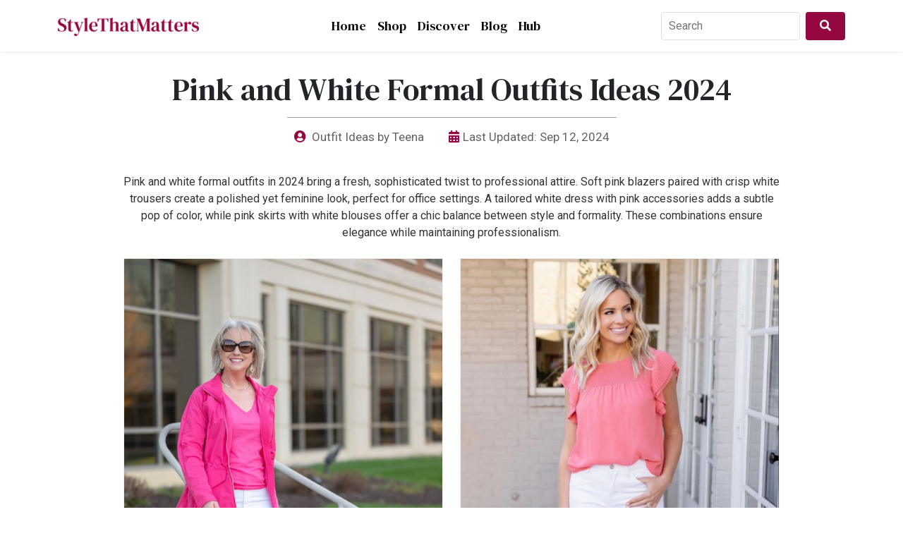

--- FILE ---
content_type: text/html; charset=UTF-8
request_url: https://www.stylethatmatters.com/ideas/pink-and-white-outfits/
body_size: 9093
content:
<!doctype html>
<html>
<head>
<title>Pink and White Formal Outfits Ideas 2024</title>
<meta charset="UTF-8">
<meta name="viewport" content="width=device-width, initial-scale=1.0">
<meta name="robots" content="index, follow">
<meta http-equiv="X-UA-Compatible" content="ie=edge">
<meta name="csrf-token" content="sHbjC49e2vRBk2ztczZgB8gk0hN00zkmK8DK115i" />
<link href="https://cdn.jsdelivr.net/npm/bootstrap@5.1.3/dist/css/bootstrap.min.css" rel="stylesheet">
<link rel="stylesheet" href="https://www.stylethatmatters.com/front/css/style.css?v=1768646703">
<link rel="stylesheet" href="https://cdnjs.cloudflare.com/ajax/libs/font-awesome/5.15.3/css/all.min.css">
<meta property="og:title" content="Pink and White Formal Outfits Ideas 2024" />
<meta property="og:description" content="Pink and white formal outfits in 2024 bring a fresh, sophisticated twist to professional attire. Soft pink blazers paired with crisp white trousers create a p..." />
<meta property="og:image" content="https://www.stylethatmatters.com/img/1169581623718.jpg" />
<meta property="og:url" content="https://www.stylethatmatters.com/ideas/pink-and-white-outfits/" />
<link rel="canonical" href="https://www.stylethatmatters.com/ideas/pink-and-white-outfits/" />
<meta name="description" content="Pink and white formal outfits in 2024 bring a fresh, sophisticated twist to professional attire. Soft pink blazers paired with crisp white trousers create a p..." />
<meta property="og:site_name" content="StyleThatMatters" />
<meta property="og:locale" content="en_US">
<meta property="og:type" content="article" />
<meta property="article:published_time" content="2023-10-04 13:26:23" />
<meta property="article:modified_time" content="2024-09-12 10:12:12" />
<meta property="og:updated_time" content="2024-09-12 10:12:12" />
<meta name="ahrefs-site-verification" content="7ff476af41cc06c87e4f4c588820aff27cdde49a0f135f7c1a3a6a872ddbb389">
<script async src="https://pagead2.googlesyndication.com/pagead/js/adsbygoogle.js?client=ca-pub-5276621284208189" crossorigin="anonymous"></script>
	
</head>
<body>
<nav class="header navbar navbar-expand-lg navbar-light bg-white">
    <div class="container">

        <a class="navbar-brand" href="/">
            <img class="logo_img" src="https://www.stylethatmatters.com/storage/uploads/stylethatmatters-logo.png" alt="">
        </a>


        <div class="collapse navbar-collapse order-1 order-lg-0 custom_nav_style" id="navbarSupportedContent">
            <ul class="navbar-nav m-auto mb-2 mb-lg-0">
                <li class="nav-item">
                    <a class="nav-link" href="https://www.stylethatmatters.com/">Home</a>
                </li>
                <li class="nav-item">
                    <a class="nav-link" href="https://shop.stylethatmatters.com/">Shop</a>
                </li>
                <li class="nav-item">
                    <a class="nav-link" href="https://www.stylethatmatters.com/discover/">Discover</a>
		</li>
                <li class="nav-item">
                    <a class="nav-link" href="https://www.stylethatmatters.com/blog/">Blog</a>
                </li>
		<li class="nav-item">
                    <a class="nav-link" href="https://hub.stylethatmatters.com/">Hub</a>
                </li>
                
                

	    </ul>

            
                            <form class="d-flex search_bar" action="https://www.stylethatmatters.com/post/search" method="GET">
                    <input class="me-2" name="query" type="search" placeholder="Search" required>
                    <button class="site_btn" type="submit"><i class="fas fa-search"></i></button>
                </form>
            
        </div>
        <div class="order-0 order-lg-1 d-flex">
            <div class="d-flex">
                            </div>

            <div>
                <button class="navbar-toggler" type="button" data-bs-toggle="collapse"
                    data-bs-target="#navbarSupportedContent" aria-controls="navbarSupportedContent"
                    aria-expanded="false" aria-label="Toggle navigation">
                    <span class="navbar-toggler-icon"></span>
                </button>
            </div>
        </div>

    </div>
</nav>













    <style>
        .item_image img {
            width: 100%;
            border: 1px solid #f1f1f1;
        }

        .item_image h3 {
            font-size: 14px;
            font-weight: 500;
            line-height: 1.25em;
        }

        .item_image p {
            font-size: 14px;
            line-height: 1.5em;
            margin-bottom: 0;
            color: #4e4e4e !important;

        }

        .tag_slider {
            overflow-x: hidden;
            display: flex;
            margin-bottom: 7px
        }

        .tag_name {
            font-size: 12px;
            border-radius: 25px;
            padding: 2px 10px;
            margin: 0 5px 0 0;
            color: #333;
            background: #ddd;
            min-width: fit-content;
            cursor: pointer;
            white-space: nowrap;
        }

        .product_area {
            position: relative;
        }

        .cta_btns .price_amount {
            font-size: 18px;
            color: #333333;
            margin-right: 5px;
            font-weight: 600;
            font-size: 14px;
        }

        .cta_btns {
            position: absolute;
            bottom: 15px;
            left: 15px;
            padding: 5px 10px;
            background-color: #ffffff90;
            border-radius: 3px;
        }

        .cta_btns a {
            color: #333;
            font-weight: 500;
	    font-size: 14px;
	    float: right;
        }

        .item_image:hover .cta_btns {
            background: #950740;
        }

        .item_image:hover .cta_btns .price_amount {
            color: #fff;
        }

        .item_image:hover .cta_btns a {
            color: #fff;
        }

        .cta_btns a::before {
            content: "";
            position: absolute;
            left: 0;
            top: 0;
            width: 100%;
            height: 100%;
        }
    </style>


    <div class="container pt-4 pb-4">
        <div class="col-lg-10 m-auto">
            <div class="row">
                <div class="col-lg-12 m-auto">
                    <div class="article_meta text-center">
                        <h1>Pink and White Formal Outfits Ideas 2024</h1>
                        <div class="article_user mb-4">
                            <div class="blog_user_details">
                                <i class="fas fa-user-circle"></i> <a
                                    href="https://www.stylethatmatters.com/user/outfitideasbyteena/">Outfit Ideas by Teena</a>
                            </div>
                            <div class="blog_user_details">
                                <i class="fas fa-calendar-alt"></i>Last Updated: Sep 12, 2024
                            </div>
                        </div>
                        <div class="ideas_description mb-4">
                            <p>Pink and white formal outfits in 2024 bring a fresh, sophisticated twist to professional attire. Soft pink blazers paired with crisp white trousers create a polished yet feminine look, perfect for office settings. A tailored white dress with pink accessories adds a subtle pop of color, while pink skirts with white blouses offer a chic balance between style and formality. These combinations ensure elegance while maintaining professionalism.</p>
                        </div>
                    </div>
                </div>
            </div>
            <div class="row g-4">
                                    <article class="col-md-6">
                        
                        <div class="item_image">
                            <div class="product_area">
                                <figure>
                                    <img src="https://www.stylethatmatters.com/img/25169581624418.jpg"
                                        alt="jeans, white casual trouser, pink suit jackets and tuxedo, white sneaker">
                                </figure>
                                                                    <div class="cta_btns d-flex align-items-center">
                                        <div class="price_amount">$154</div>
                                        <div><a target="_blank" rel="nofollow" href="https://www.next.us/en/style/su245936/n18778?utm_source=stylethatmatters&utm_medium=stylethatmatters_post&utm_campaign=stylethatmatters">Buy Now</a></div>
				    </div>
                                    <script type="application/ld+json">
                                        {
                                          "@context": "https://schema.org/",
                                          "@type": "Product",
                                          "name": "Stylish pink and white outfits perfect for any occasion, specially for Winters. It will add a touch of elegance to your wardrobe.",
                                          "image": [
                                            "https://www.stylethatmatters.com/img/25169581624418.jpg"
                                           ],
                                                                                     "description": "White straight fit low rise cotton ankle length casual trouser, pink casual suit jackets and tuxedo, white sport sneaker, sunglasses.",
                                                                                    "offers": {
                                            "@type": "Offer",
                                            "priceCurrency": "USD",
                                            "price": 154,
                                            "availability": "https://schema.org/InStock"
                                          }
                                        }
                                    </script>
                                                            </div>

                                                            <h3>Stylish pink and white outfits perfect for any occasion, specially for Winters. It will add a touch of elegance to your wardrobe.</h3>
                            
                                                            <main class="tag_slider" id="main2085">
                                                                            <div class="tag_name">Jeans</div>
                                                                            <div class="tag_name">White Casual Trouser</div>
                                                                            <div class="tag_name">Pink Suit Jackets And Tuxedo</div>
                                                                            <div class="tag_name">White Sneaker</div>
                                                                    </main>
                                <script>
                                    var scrollContainermain2085 = document.getElementById("main2085");
                                    scrollContainermain2085.addEventListener("wheel", (evt) => {
                                        evt.preventDefault();
                                        scrollContainermain2085.scrollLeft += evt.deltaY;
                                    });
                                </script>
                            
                                                            <p>White straight fit low rise cotton ankle length casual trouser, pink casual suit jackets and tuxedo, white sport sneaker, sunglasses.</p>
                                                    </div>
                    </article>
                                    <article class="col-md-6">
                        
                        <div class="item_image">
                            <div class="product_area">
                                <figure>
                                    <img src="https://www.stylethatmatters.com/img/21169581624318.jpg"
                                        alt="jeans, white casual trouser, pink tunic, white sneaker">
                                </figure>
                                                                    <div class="cta_btns d-flex align-items-center">
                                        <div class="price_amount">$16</div>
                                        <div><a target="_blank" rel="nofollow" href="https://patchofheavenboutique.com/products/flutter-sleeve-frilled-neck-textured-blouse?utm_source=stylethatmatters&utm_medium=stylethatmatters_post&utm_campaign=stylethatmatters">Buy Now</a></div>
				    </div>
                                    <script type="application/ld+json">
                                        {
                                          "@context": "https://schema.org/",
                                          "@type": "Product",
                                          "name": "Stylish pink and white outfits perfect for college Going Girls!",
                                          "image": [
                                            "https://www.stylethatmatters.com/img/21169581624318.jpg"
                                           ],
                                                                                     "description": "White straight fit low rise cotton ankle length trouser, pink elegant round neck short sleeves tunic, white sport sneaker.",
                                                                                    "offers": {
                                            "@type": "Offer",
                                            "priceCurrency": "USD",
                                            "price": 16,
                                            "availability": "https://schema.org/InStock"
                                          }
                                        }
                                    </script>
                                                            </div>

                                                            <h3>Stylish pink and white outfits perfect for college Going Girls!</h3>
                            
                                                            <main class="tag_slider" id="main2081">
                                                                            <div class="tag_name">Jeans</div>
                                                                            <div class="tag_name">White Casual Trouser</div>
                                                                            <div class="tag_name">Pink Tunic</div>
                                                                            <div class="tag_name">White Sneaker</div>
                                                                    </main>
                                <script>
                                    var scrollContainermain2081 = document.getElementById("main2081");
                                    scrollContainermain2081.addEventListener("wheel", (evt) => {
                                        evt.preventDefault();
                                        scrollContainermain2081.scrollLeft += evt.deltaY;
                                    });
                                </script>
                            
                                                            <p>White straight fit low rise cotton ankle length trouser, pink elegant round neck short sleeves tunic, white sport sneaker.</p>
                                                    </div>
                    </article>
                                    <article class="col-md-6">
                        
                        <div class="item_image">
                            <div class="product_area">
                                <figure>
                                    <img src="https://www.stylethatmatters.com/img/22169581624318.jpg"
                                        alt="jeans, victoria's secret pink, model m keyboard, white casual trouser, beige sandal">
                                </figure>
                                                                    <div class="cta_btns d-flex align-items-center">
                                        <div class="price_amount">$36.99</div>
                                        <div><a target="_blank" rel="nofollow" href="https://lavishboutiqueclothing.com/products/51891k-off-white-textured-cardigan?utm_source=stylethatmatters&utm_medium=stylethatmatters_post&utm_campaign=stylethatmatters">Buy Now</a></div>
				    </div>
                                    <script type="application/ld+json">
                                        {
                                          "@context": "https://schema.org/",
                                          "@type": "Product",
                                          "name": "Collection of pink and white outfits from Victoria&#039;s Secret Pink. Complete your look with a stylish sunglasses!",
                                          "image": [
                                            "https://www.stylethatmatters.com/img/22169581624318.jpg"
                                           ],
                                                                                     "description": "White slim fit cotton long casual trouser, beige straw bucket bags, yellow gold metal necklaces, pendants and chain, beige casual sandal, yellow gold metal sunglasses.",
                                                                                    "offers": {
                                            "@type": "Offer",
                                            "priceCurrency": "USD",
                                            "price": 36.99,
                                            "availability": "https://schema.org/InStock"
                                          }
                                        }
                                    </script>
                                                            </div>

                                                            <h3>Collection of pink and white outfits from Victoria&#039;s Secret Pink. Complete your look with a stylish sunglasses!</h3>
                            
                                                            <main class="tag_slider" id="main2082">
                                                                            <div class="tag_name">Jeans</div>
                                                                            <div class="tag_name">Victoria&#039;s Secret Pink</div>
                                                                            <div class="tag_name">Model M Keyboard</div>
                                                                            <div class="tag_name">White Casual Trouser</div>
                                                                            <div class="tag_name">Beige Sandal</div>
                                                                    </main>
                                <script>
                                    var scrollContainermain2082 = document.getElementById("main2082");
                                    scrollContainermain2082.addEventListener("wheel", (evt) => {
                                        evt.preventDefault();
                                        scrollContainermain2082.scrollLeft += evt.deltaY;
                                    });
                                </script>
                            
                                                            <p>White slim fit cotton long casual trouser, beige straw bucket bags, yellow gold metal necklaces, pendants and chain, beige casual sandal, yellow gold metal sunglasses.</p>
                                                    </div>
                    </article>
                                    <article class="col-md-6">
                        
                        <div class="item_image">
                            <div class="product_area">
                                <figure>
                                    <img src="https://www.stylethatmatters.com/img/23169581624318.jpg"
                                        alt="jeans, white casual trouser, pink blouse, beige formal sandal">
                                </figure>
                                                                    <div class="cta_btns d-flex align-items-center">
                                        <div class="price_amount">$46</div>
                                        <div><a target="_blank" rel="nofollow" href="https://crimsonandcrown.com/products/charlie-pink-flutter-sleeve-or-oversized-top?utm_source=stylethatmatters&utm_medium=stylethatmatters_post&utm_campaign=stylethatmatters">Buy Now</a></div>
				    </div>
                                    <script type="application/ld+json">
                                        {
                                          "@context": "https://schema.org/",
                                          "@type": "Product",
                                          "name": "Discover versatile ladies&#039; fashion with a pink chiffon Top, perfect for both work and weekend looks. Also explore teacher fashion with a pink and white floral sleeveless Top.",
                                          "image": [
                                            "https://www.stylethatmatters.com/img/23169581624318.jpg"
                                           ],
                                                                                     "description": "White slim fit low rise cotton ankle length casual trouser, pink casual turtleneck neck short sleeves blouse, beige elegant formal sandal.",
                                                                                    "offers": {
                                            "@type": "Offer",
                                            "priceCurrency": "USD",
                                            "price": 46,
                                            "availability": "https://schema.org/InStock"
                                          }
                                        }
                                    </script>
                                                            </div>

                                                            <h3>Discover versatile ladies&#039; fashion with a pink chiffon Top, perfect for both work and weekend looks. Also explore teacher fashion with a pink and white floral sleeveless Top.</h3>
                            
                                                            <main class="tag_slider" id="main2083">
                                                                            <div class="tag_name">Jeans</div>
                                                                            <div class="tag_name">White Casual Trouser</div>
                                                                            <div class="tag_name">Pink Blouse</div>
                                                                            <div class="tag_name">Beige Formal Sandal</div>
                                                                    </main>
                                <script>
                                    var scrollContainermain2083 = document.getElementById("main2083");
                                    scrollContainermain2083.addEventListener("wheel", (evt) => {
                                        evt.preventDefault();
                                        scrollContainermain2083.scrollLeft += evt.deltaY;
                                    });
                                </script>
                            
                                                            <p>White slim fit low rise cotton ankle length casual trouser, pink casual turtleneck neck short sleeves blouse, beige elegant formal sandal.</p>
                                                    </div>
                    </article>
                                    <article class="col-md-6">
                        
                        <div class="item_image">
                            <div class="product_area">
                                <figure>
                                    <img src="https://www.stylethatmatters.com/img/24169581624318.jpg"
                                        alt="jeans, crop top, white jeans, pink upper, beige sandal">
                                </figure>
                                                                    <div class="cta_btns d-flex align-items-center">
                                        <div class="price_amount">$42</div>
                                        <div><a target="_blank" rel="nofollow" href="https://pinkthreadsbou.com/products/olivia-shoulder-top-bubble-pink?utm_source=stylethatmatters&utm_medium=stylethatmatters_post&utm_campaign=stylethatmatters">Buy Now</a></div>
				    </div>
                                    <script type="application/ld+json">
                                        {
                                          "@context": "https://schema.org/",
                                          "@type": "Product",
                                          "name": "We offer white jeans, Pink Top and a Denim Jacket- Lovely way for the great and nice trend!",
                                          "image": [
                                            "https://www.stylethatmatters.com/img/24169581624318.jpg"
                                           ],
                                                                                     "description": "White straight fit low rise denim ankle length jeans, pink casual crew neck shorted long sleeves upper, blue leather long strap bags, beige casual sandal.",
                                                                                    "offers": {
                                            "@type": "Offer",
                                            "priceCurrency": "USD",
                                            "price": 42,
                                            "availability": "https://schema.org/InStock"
                                          }
                                        }
                                    </script>
                                                            </div>

                                                            <h3>We offer white jeans, Pink Top and a Denim Jacket- Lovely way for the great and nice trend!</h3>
                            
                                                            <main class="tag_slider" id="main2084">
                                                                            <div class="tag_name">Jeans</div>
                                                                            <div class="tag_name">Crop Top</div>
                                                                            <div class="tag_name">White Jeans</div>
                                                                            <div class="tag_name">Pink Upper</div>
                                                                            <div class="tag_name">Beige Sandal</div>
                                                                    </main>
                                <script>
                                    var scrollContainermain2084 = document.getElementById("main2084");
                                    scrollContainermain2084.addEventListener("wheel", (evt) => {
                                        evt.preventDefault();
                                        scrollContainermain2084.scrollLeft += evt.deltaY;
                                    });
                                </script>
                            
                                                            <p>White straight fit low rise denim ankle length jeans, pink casual crew neck shorted long sleeves upper, blue leather long strap bags, beige casual sandal.</p>
                                                    </div>
                    </article>
                                    <article class="col-md-6">
                        
                        <div class="item_image">
                            <div class="product_area">
                                <figure>
                                    <img src="https://www.stylethatmatters.com/img/18169581624218.jpg"
                                        alt="jeans, white legging, pink tunic, beige sandal">
                                </figure>
                                                                    <div class="cta_btns d-flex align-items-center">
                                        <div class="price_amount">$44.99</div>
                                        <div><a target="_blank" rel="nofollow" href="https://www.shoproyalcouture.com/product-page/fringe-dress?utm_source=stylethatmatters&utm_medium=stylethatmatters_post&utm_campaign=stylethatmatters">Buy Now</a></div>
				    </div>
                                    <script type="application/ld+json">
                                        {
                                          "@context": "https://schema.org/",
                                          "@type": "Product",
                                          "name": "Discover the perfect pair of white jeans with a Lovely Pink Top - A stylish and versatile addition to any wardrobe.",
                                          "image": [
                                            "https://www.stylethatmatters.com/img/18169581624218.jpg"
                                           ],
                                                                                     "description": "White skinny fit denim long legging, pink casual crew neck sleeveless tunic, white leather top handle bags, beige casual sandal, silver beaded necklaces, pendants and chain, silver beaded sunglasses, silver beaded watch.",
                                                                                    "offers": {
                                            "@type": "Offer",
                                            "priceCurrency": "USD",
                                            "price": 44.99,
                                            "availability": "https://schema.org/InStock"
                                          }
                                        }
                                    </script>
                                                            </div>

                                                            <h3>Discover the perfect pair of white jeans with a Lovely Pink Top - A stylish and versatile addition to any wardrobe.</h3>
                            
                                                            <main class="tag_slider" id="main2078">
                                                                            <div class="tag_name">Jeans</div>
                                                                            <div class="tag_name">White Legging</div>
                                                                            <div class="tag_name">Pink Tunic</div>
                                                                            <div class="tag_name">Beige Sandal</div>
                                                                    </main>
                                <script>
                                    var scrollContainermain2078 = document.getElementById("main2078");
                                    scrollContainermain2078.addEventListener("wheel", (evt) => {
                                        evt.preventDefault();
                                        scrollContainermain2078.scrollLeft += evt.deltaY;
                                    });
                                </script>
                            
                                                            <p>White skinny fit denim long legging, pink casual crew neck sleeveless tunic, white leather top handle bags, beige casual sandal, silver beaded necklaces, pendants and chain, silver beaded sunglasses, silver beaded watch.</p>
                                                    </div>
                    </article>
                                    <article class="col-md-6">
                        
                        <div class="item_image">
                            <div class="product_area">
                                <figure>
                                    <img src="https://www.stylethatmatters.com/img/19169581624218.jpg"
                                        alt="white casual trouser, pink top, black sandal">
                                </figure>
                                                                    <div class="cta_btns d-flex align-items-center">
                                        <div class="price_amount">$24.99</div>
                                        <div><a target="_blank" rel="nofollow" href="https://sugarshakerboutique.com/products/barbie-ruffle-sleeve-top-2-colors?utm_source=stylethatmatters&utm_medium=stylethatmatters_post&utm_campaign=stylethatmatters">Buy Now</a></div>
				    </div>
                                    <script type="application/ld+json">
                                        {
                                          "@context": "https://schema.org/",
                                          "@type": "Product",
                                          "name": "Must try this White Jeans with Pink Top!- A Perfect Outfit for Hang out!",
                                          "image": [
                                            "https://www.stylethatmatters.com/img/19169581624218.jpg"
                                           ],
                                                                                     "description": "White slim fit silk ankle length casual trouser, pink casual collar neck short sleeves top, black casual sandal, yellow gold metal necklaces, pendants and chain, yellow gold metal watch, silver metal bracelet.",
                                                                                    "offers": {
                                            "@type": "Offer",
                                            "priceCurrency": "USD",
                                            "price": 24.99,
                                            "availability": "https://schema.org/InStock"
                                          }
                                        }
                                    </script>
                                                            </div>

                                                            <h3>Must try this White Jeans with Pink Top!- A Perfect Outfit for Hang out!</h3>
                            
                                                            <main class="tag_slider" id="main2079">
                                                                            <div class="tag_name">White Casual Trouser</div>
                                                                            <div class="tag_name">Pink Top</div>
                                                                            <div class="tag_name">Black Sandal</div>
                                                                    </main>
                                <script>
                                    var scrollContainermain2079 = document.getElementById("main2079");
                                    scrollContainermain2079.addEventListener("wheel", (evt) => {
                                        evt.preventDefault();
                                        scrollContainermain2079.scrollLeft += evt.deltaY;
                                    });
                                </script>
                            
                                                            <p>White slim fit silk ankle length casual trouser, pink casual collar neck short sleeves top, black casual sandal, yellow gold metal necklaces, pendants and chain, yellow gold metal watch, silver metal bracelet.</p>
                                                    </div>
                    </article>
                                    <article class="col-md-6">
                        
                        <div class="item_image">
                            <div class="product_area">
                                <figure>
                                    <img src="https://www.stylethatmatters.com/img/20169581624218.jpg"
                                        alt="white jeans, pink top, beige sandal">
                                </figure>
                                                            </div>

                                                            <h3>Check out my latest fashion posts in summer styles- Style it with brown Sandals!</h3>
                            
                                                            <main class="tag_slider" id="main2080">
                                                                            <div class="tag_name">White Jeans</div>
                                                                            <div class="tag_name">Pink Top</div>
                                                                            <div class="tag_name">Beige Sandal</div>
                                                                    </main>
                                <script>
                                    var scrollContainermain2080 = document.getElementById("main2080");
                                    scrollContainermain2080.addEventListener("wheel", (evt) => {
                                        evt.preventDefault();
                                        scrollContainermain2080.scrollLeft += evt.deltaY;
                                    });
                                </script>
                            
                                                            <p>White skinny fit low rise cotton ankle length jeans, pink sport v-neck neck shoulder straps short sleeves top, beige casual sandal, silver metal bracelet, silver metal earrings and earcuff.</p>
                                                    </div>
                    </article>
                                    <article class="col-md-6">
                        
                        <div class="item_image">
                            <div class="product_area">
                                <figure>
                                    <img src="https://www.stylethatmatters.com/img/15169581624118.jpg"
                                        alt="fashion model, white blouse, pink casual skirt skirt, pink formal sandal">
                                </figure>
                                                                    <div class="cta_btns d-flex align-items-center">
                                        <div class="price_amount">$27.21</div>
                                        <div><a target="_blank" rel="nofollow" href="https://www.amazon.com/Womens-Shorts-Plicated-Detail-womenTHAYLA/dp/B0CNKQ2ZMK?utm_source=stylethatmatters&utm_medium=stylethatmatters_post&utm_campaign=stylethatmatters">Buy Now</a></div>
				    </div>
                                    <script type="application/ld+json">
                                        {
                                          "@context": "https://schema.org/",
                                          "@type": "Product",
                                          "name": "Stylish individuals flaunting pink and white outfits with long flowing hair.",
                                          "image": [
                                            "https://www.stylethatmatters.com/img/15169581624118.jpg"
                                           ],
                                                                                     "description": "White elegant collar neck shorted long sleeves blouse, pink silk mini casual skirt skirt, pink elegant formal sandal.",
                                                                                    "offers": {
                                            "@type": "Offer",
                                            "priceCurrency": "USD",
                                            "price": 27.21,
                                            "availability": "https://schema.org/InStock"
                                          }
                                        }
                                    </script>
                                                            </div>

                                                            <h3>Stylish individuals flaunting pink and white outfits with long flowing hair.</h3>
                            
                                                            <main class="tag_slider" id="main2075">
                                                                            <div class="tag_name">Fashion Model</div>
                                                                            <div class="tag_name">White Blouse</div>
                                                                            <div class="tag_name">Pink Casual Skirt Skirt</div>
                                                                            <div class="tag_name">Pink Formal Sandal</div>
                                                                    </main>
                                <script>
                                    var scrollContainermain2075 = document.getElementById("main2075");
                                    scrollContainermain2075.addEventListener("wheel", (evt) => {
                                        evt.preventDefault();
                                        scrollContainermain2075.scrollLeft += evt.deltaY;
                                    });
                                </script>
                            
                                                            <p>White elegant collar neck shorted long sleeves blouse, pink silk mini casual skirt skirt, pink elegant formal sandal.</p>
                                                    </div>
                    </article>
                                    <article class="col-md-6">
                        
                        <div class="item_image">
                            <div class="product_area">
                                <figure>
                                    <img src="https://www.stylethatmatters.com/img/16169581624118.jpg"
                                        alt="beauty, black hair, long hair, white mini dress, pink a-line skirt skirt, beige sandal">
                                </figure>
                                                                    <div class="cta_btns d-flex align-items-center">
                                        <div class="price_amount">$34</div>
                                        <div><a target="_blank" rel="nofollow" href="https://holiholic.com/en-hk/products/square-neck-cotton-blouse?variant=39791719874752?utm_source=stylethatmatters&utm_medium=stylethatmatters_post&utm_campaign=stylethatmatters">Buy Now</a></div>
				    </div>
                                    <script type="application/ld+json">
                                        {
                                          "@context": "https://schema.org/",
                                          "@type": "Product",
                                          "name": "Favorite One!- White Top Looks Amazing with this Pink Mini Skirt!",
                                          "image": [
                                            "https://www.stylethatmatters.com/img/16169581624118.jpg"
                                           ],
                                                                                     "description": "White shorted short sleeves mini crew dress, pink cotton mini a-line skirt skirt, white long strap bags, beige casual sandal, sunglasses.",
                                                                                    "offers": {
                                            "@type": "Offer",
                                            "priceCurrency": "USD",
                                            "price": 34,
                                            "availability": "https://schema.org/InStock"
                                          }
                                        }
                                    </script>
                                                            </div>

                                                            <h3>Favorite One!- White Top Looks Amazing with this Pink Mini Skirt!</h3>
                            
                                                            <main class="tag_slider" id="main2076">
                                                                            <div class="tag_name">Beauty</div>
                                                                            <div class="tag_name">Black Hair</div>
                                                                            <div class="tag_name">Long Hair</div>
                                                                            <div class="tag_name">White Mini Dress</div>
                                                                            <div class="tag_name">Pink A-line Skirt Skirt</div>
                                                                            <div class="tag_name">Beige Sandal</div>
                                                                    </main>
                                <script>
                                    var scrollContainermain2076 = document.getElementById("main2076");
                                    scrollContainermain2076.addEventListener("wheel", (evt) => {
                                        evt.preventDefault();
                                        scrollContainermain2076.scrollLeft += evt.deltaY;
                                    });
                                </script>
                            
                                                            <p>White shorted short sleeves mini crew dress, pink cotton mini a-line skirt skirt, white long strap bags, beige casual sandal, sunglasses.</p>
                                                    </div>
                    </article>
                                    <article class="col-md-6">
                        
                        <div class="item_image">
                            <div class="product_area">
                                <figure>
                                    <img src="https://www.stylethatmatters.com/img/17169581624118.jpg"
                                        alt="fashion model, white blouse, pink casual short, beige casual boot chelsea and ankle boot">
                                </figure>
                                                                    <div class="cta_btns d-flex align-items-center">
                                        <div class="price_amount">$693</div>
                                        <div><a target="_blank" rel="nofollow" href="https://www.farfetch.com/in/shopping/women/styland-pressed-crease-wool-blend-shorts-item-21446126.aspx?utm_source=stylethatmatters&utm_medium=stylethatmatters_post&utm_campaign=stylethatmatters">Buy Now</a></div>
				    </div>
                                    <script type="application/ld+json">
                                        {
                                          "@context": "https://schema.org/",
                                          "@type": "Product",
                                          "name": "Go Out with Friends in this White Top Styled with Pink Shorts and White Shoes!",
                                          "image": [
                                            "https://www.stylethatmatters.com/img/17169581624118.jpg"
                                           ],
                                                                                     "description": "White casual crew neck shorted short sleeves blouse, pink low rise cotton short casual short, yellow plastic & vinyl long strap bags, multicolor casual trainer, beige casual casual boot chelsea and ankle boot, sunglasses.",
                                                                                    "offers": {
                                            "@type": "Offer",
                                            "priceCurrency": "USD",
                                            "price": 693,
                                            "availability": "https://schema.org/InStock"
                                          }
                                        }
                                    </script>
                                                            </div>

                                                            <h3>Go Out with Friends in this White Top Styled with Pink Shorts and White Shoes!</h3>
                            
                                                            <main class="tag_slider" id="main2077">
                                                                            <div class="tag_name">Fashion Model</div>
                                                                            <div class="tag_name">White Blouse</div>
                                                                            <div class="tag_name">Pink Casual Short</div>
                                                                            <div class="tag_name">Beige Casual Boot Chelsea And Ankle Boot</div>
                                                                    </main>
                                <script>
                                    var scrollContainermain2077 = document.getElementById("main2077");
                                    scrollContainermain2077.addEventListener("wheel", (evt) => {
                                        evt.preventDefault();
                                        scrollContainermain2077.scrollLeft += evt.deltaY;
                                    });
                                </script>
                            
                                                            <p>White casual crew neck shorted short sleeves blouse, pink low rise cotton short casual short, yellow plastic & vinyl long strap bags, multicolor casual trainer, beige casual casual boot chelsea and ankle boot, sunglasses.</p>
                                                    </div>
                    </article>
                                    <article class="col-md-6">
                        
                        <div class="item_image">
                            <div class="product_area">
                                <figure>
                                    <img src="https://www.stylethatmatters.com/img/11169581624018.jpg"
                                        alt="dress pants, pink suit trouser, beige upper, beige pump">
                                </figure>
                                                                    <div class="cta_btns d-flex align-items-center">
                                        <div class="price_amount">$69</div>
                                        <div><a target="_blank" rel="nofollow" href="https://www.ebay.com/itm/335218619610?utm_source=stylethatmatters&utm_medium=stylethatmatters_post&utm_campaign=stylethatmatters">Buy Now</a></div>
				    </div>
                                    <script type="application/ld+json">
                                        {
                                          "@context": "https://schema.org/",
                                          "@type": "Product",
                                          "name": "Don&#039;t forget to style with a beige heel&#039;s, a Watch and a Earrings!",
                                          "image": [
                                            "https://www.stylethatmatters.com/img/11169581624018.jpg"
                                           ],
                                                                                     "description": "Pink straight fit high rise cotton long suit trouser, beige casual low cut neck shorted short sleeves upper, beige casual pump, watch, yellow gold metal earrings and earcuff.",
                                                                                    "offers": {
                                            "@type": "Offer",
                                            "priceCurrency": "USD",
                                            "price": 69,
                                            "availability": "https://schema.org/InStock"
                                          }
                                        }
                                    </script>
                                                            </div>

                                                            <h3>Don&#039;t forget to style with a beige heel&#039;s, a Watch and a Earrings!</h3>
                            
                                                            <main class="tag_slider" id="main2071">
                                                                            <div class="tag_name">Dress Pants</div>
                                                                            <div class="tag_name">Pink Suit Trouser</div>
                                                                            <div class="tag_name">Beige Upper</div>
                                                                            <div class="tag_name">Beige Pump</div>
                                                                    </main>
                                <script>
                                    var scrollContainermain2071 = document.getElementById("main2071");
                                    scrollContainermain2071.addEventListener("wheel", (evt) => {
                                        evt.preventDefault();
                                        scrollContainermain2071.scrollLeft += evt.deltaY;
                                    });
                                </script>
                            
                                                            <p>Pink straight fit high rise cotton long suit trouser, beige casual low cut neck shorted short sleeves upper, beige casual pump, watch, yellow gold metal earrings and earcuff.</p>
                                                    </div>
                    </article>
                                    <article class="col-md-6">
                        
                        <div class="item_image">
                            <div class="product_area">
                                <figure>
                                    <img src="https://www.stylethatmatters.com/img/12169581624018.jpg"
                                        alt="jeans, pink formal trouser, white t-shirt, light blue sandal">
                                </figure>
                                                                    <div class="cta_btns d-flex align-items-center">
                                        <div class="price_amount">$48</div>
                                        <div><a target="_blank" rel="nofollow" href="https://www.herbeautifulpieces.com/products/raw-hem-high-waist-bootcut-jeans?utm_source=stylethatmatters&utm_medium=stylethatmatters_post&utm_campaign=stylethatmatters">Buy Now</a></div>
				    </div>
                                    <script type="application/ld+json">
                                        {
                                          "@context": "https://schema.org/",
                                          "@type": "Product",
                                          "name": "White Crop Top with a Pink Pant!- A trendy clothing for a stylish look!",
                                          "image": [
                                            "https://www.stylethatmatters.com/img/12169581624018.jpg"
                                           ],
                                                                                     "description": "Elegant pink straight fit mid rise ankle length formal trouser, white casual crew neck shorted short sleeves t-shirt, light blue casual sandal.",
                                                                                    "offers": {
                                            "@type": "Offer",
                                            "priceCurrency": "USD",
                                            "price": 48,
                                            "availability": "https://schema.org/InStock"
                                          }
                                        }
                                    </script>
                                                            </div>

                                                            <h3>White Crop Top with a Pink Pant!- A trendy clothing for a stylish look!</h3>
                            
                                                            <main class="tag_slider" id="main2072">
                                                                            <div class="tag_name">Jeans</div>
                                                                            <div class="tag_name">Pink Formal Trouser</div>
                                                                            <div class="tag_name">White T-shirt</div>
                                                                            <div class="tag_name">Light Blue Sandal</div>
                                                                    </main>
                                <script>
                                    var scrollContainermain2072 = document.getElementById("main2072");
                                    scrollContainermain2072.addEventListener("wheel", (evt) => {
                                        evt.preventDefault();
                                        scrollContainermain2072.scrollLeft += evt.deltaY;
                                    });
                                </script>
                            
                                                            <p>Elegant pink straight fit mid rise ankle length formal trouser, white casual crew neck shorted short sleeves t-shirt, light blue casual sandal.</p>
                                                    </div>
                    </article>
                                    <article class="col-md-6">
                        
                        <div class="item_image">
                            <div class="product_area">
                                <figure>
                                    <img src="https://www.stylethatmatters.com/img/13169581624018.jpg"
                                        alt="shoulder, pink casual trouser, white crop top, beige sandal">
                                </figure>
                                                                    <div class="cta_btns d-flex align-items-center">
                                        <div class="price_amount">$39.01</div>
                                        <div><a target="_blank" rel="nofollow" href="https://www.soch.com/in/onion-pink-chanderi-suit-set-with-ajrakh-print-and-embroidery-ewa3cd20014b.html?utm_source=stylethatmatters&utm_medium=stylethatmatters_post&utm_campaign=stylethatmatters">Buy Now</a></div>
				    </div>
                                    <script type="application/ld+json">
                                        {
                                          "@context": "https://schema.org/",
                                          "@type": "Product",
                                          "name": "Stylish pink and white outfits for a chic and elegant look.",
                                          "image": [
                                            "https://www.stylethatmatters.com/img/13169581624018.jpg"
                                           ],
                                                                                     "description": "Pink straight fit low rise silk ankle length casual trouser, white casual square neck shorted sleeveless crop top, beige casual sandal, yellow gold metal ring.",
                                                                                    "offers": {
                                            "@type": "Offer",
                                            "priceCurrency": "USD",
                                            "price": 39.01,
                                            "availability": "https://schema.org/InStock"
                                          }
                                        }
                                    </script>
                                                            </div>

                                                            <h3>Stylish pink and white outfits for a chic and elegant look.</h3>
                            
                                                            <main class="tag_slider" id="main2073">
                                                                            <div class="tag_name">Shoulder</div>
                                                                            <div class="tag_name">Pink Casual Trouser</div>
                                                                            <div class="tag_name">White Crop Top</div>
                                                                            <div class="tag_name">Beige Sandal</div>
                                                                    </main>
                                <script>
                                    var scrollContainermain2073 = document.getElementById("main2073");
                                    scrollContainermain2073.addEventListener("wheel", (evt) => {
                                        evt.preventDefault();
                                        scrollContainermain2073.scrollLeft += evt.deltaY;
                                    });
                                </script>
                            
                                                            <p>Pink straight fit low rise silk ankle length casual trouser, white casual square neck shorted sleeveless crop top, beige casual sandal, yellow gold metal ring.</p>
                                                    </div>
                    </article>
                                    <article class="col-md-6">
                        
                        <div class="item_image">
                            <div class="product_area">
                                <figure>
                                    <img src="https://www.stylethatmatters.com/img/14169581624018.jpg"
                                        alt="thigh, pink pencil and straight skirt skirt, white crop top, black formal sandal">
                                </figure>
                                                                    <div class="cta_btns d-flex align-items-center">
                                        <div class="price_amount">$51.95</div>
                                        <div><a target="_blank" rel="nofollow" href="https://www.ishopcsb.com/products/breezy-boulevard-mini-skort?utm_source=stylethatmatters&utm_medium=stylethatmatters_post&utm_campaign=stylethatmatters">Buy Now</a></div>
				    </div>
                                    <script type="application/ld+json">
                                        {
                                          "@context": "https://schema.org/",
                                          "@type": "Product",
                                          "name": "Stylish pink and white outfits for a trendy and chic look.",
                                          "image": [
                                            "https://www.stylethatmatters.com/img/14169581624018.jpg"
                                           ],
                                                                                     "description": "Pink low rise cotton mini pencil and straight skirt skirt, white casual shorted long sleeves crop top, black elegant formal sandal, black leather top handle bags.",
                                                                                    "offers": {
                                            "@type": "Offer",
                                            "priceCurrency": "USD",
                                            "price": 51.95,
                                            "availability": "https://schema.org/InStock"
                                          }
                                        }
                                    </script>
                                                            </div>

                                                            <h3>Stylish pink and white outfits for a trendy and chic look.</h3>
                            
                                                            <main class="tag_slider" id="main2074">
                                                                            <div class="tag_name">Thigh</div>
                                                                            <div class="tag_name">Pink Pencil And Straight Skirt Skirt</div>
                                                                            <div class="tag_name">White Crop Top</div>
                                                                            <div class="tag_name">Black Formal Sandal</div>
                                                                    </main>
                                <script>
                                    var scrollContainermain2074 = document.getElementById("main2074");
                                    scrollContainermain2074.addEventListener("wheel", (evt) => {
                                        evt.preventDefault();
                                        scrollContainermain2074.scrollLeft += evt.deltaY;
                                    });
                                </script>
                            
                                                            <p>Pink low rise cotton mini pencil and straight skirt skirt, white casual shorted long sleeves crop top, black elegant formal sandal, black leather top handle bags.</p>
                                                    </div>
                    </article>
                                    <article class="col-md-6">
                        
                        <div class="item_image">
                            <div class="product_area">
                                <figure>
                                    <img src="https://www.stylethatmatters.com/img/7169581623818.jpg"
                                        alt="jaqueta rosa feminina, active pants, pink casual trouser, white t-shirt, white trainer">
                                </figure>
                                                                    <div class="cta_btns d-flex align-items-center">
                                        <div class="price_amount">$55</div>
                                        <div><a target="_blank" rel="nofollow" href="https://www.ebay.com/itm/335054079895?utm_source=stylethatmatters&utm_medium=stylethatmatters_post&utm_campaign=stylethatmatters">Buy Now</a></div>
				    </div>
                                    <script type="application/ld+json">
                                        {
                                          "@context": "https://schema.org/",
                                          "@type": "Product",
                                          "name": "Discover trendy fashion looks for women over 30 with pink pants!",
                                          "image": [
                                            "https://www.stylethatmatters.com/img/7169581623818.jpg"
                                           ],
                                                                                     "description": "Sport pink harem fit low rise cotton long casual trouser, white casual crew neck shorted short sleeves t-shirt, white sport trainer, sunglasses.",
                                                                                    "offers": {
                                            "@type": "Offer",
                                            "priceCurrency": "USD",
                                            "price": 55,
                                            "availability": "https://schema.org/InStock"
                                          }
                                        }
                                    </script>
                                                            </div>

                                                            <h3>Discover trendy fashion looks for women over 30 with pink pants!</h3>
                            
                                                            <main class="tag_slider" id="main2067">
                                                                            <div class="tag_name">Jaqueta Rosa Feminina</div>
                                                                            <div class="tag_name">Active Pants</div>
                                                                            <div class="tag_name">Pink Casual Trouser</div>
                                                                            <div class="tag_name">White T-shirt</div>
                                                                            <div class="tag_name">White Trainer</div>
                                                                    </main>
                                <script>
                                    var scrollContainermain2067 = document.getElementById("main2067");
                                    scrollContainermain2067.addEventListener("wheel", (evt) => {
                                        evt.preventDefault();
                                        scrollContainermain2067.scrollLeft += evt.deltaY;
                                    });
                                </script>
                            
                                                            <p>Sport pink harem fit low rise cotton long casual trouser, white casual crew neck shorted short sleeves t-shirt, white sport trainer, sunglasses.</p>
                                                    </div>
                    </article>
                                    <article class="col-md-6">
                        
                        <div class="item_image">
                            <div class="product_area">
                                <figure>
                                    <img src="https://www.stylethatmatters.com/img/8169581623918.jpg"
                                        alt="women's pants, men's pants, pink casual trouser, white knitted top, turquoise sandal">
                                </figure>
                                                                    <div class="cta_btns d-flex align-items-center">
                                        <div class="price_amount">$38.99</div>
                                        <div><a target="_blank" rel="nofollow" href="https://thelittleconnection.com/autumn-and-winter-chic-elegant-ol-professional-trousers-african-high-waist-casual-pants/?utm_source=stylethatmatters&utm_medium=stylethatmatters_post&utm_campaign=stylethatmatters">Buy Now</a></div>
				    </div>
                                    <script type="application/ld+json">
                                        {
                                          "@context": "https://schema.org/",
                                          "@type": "Product",
                                          "name": "High-waisted Louise wide leg linen Pink pants for women- Must Try it with a White Turtleneck Top!",
                                          "image": [
                                            "https://www.stylethatmatters.com/img/8169581623918.jpg"
                                           ],
                                                                                     "description": "Pink slim fit low rise ankle length casual trouser, red leather long strap bags, white casual boatneck neck shorted sleeveless knitted top, turquoise casual sandal.",
                                                                                    "offers": {
                                            "@type": "Offer",
                                            "priceCurrency": "USD",
                                            "price": 38.99,
                                            "availability": "https://schema.org/InStock"
                                          }
                                        }
                                    </script>
                                                            </div>

                                                            <h3>High-waisted Louise wide leg linen Pink pants for women- Must Try it with a White Turtleneck Top!</h3>
                            
                                                            <main class="tag_slider" id="main2068">
                                                                            <div class="tag_name">Women&#039;s Pants</div>
                                                                            <div class="tag_name">Men&#039;s Pants</div>
                                                                            <div class="tag_name">Pink Casual Trouser</div>
                                                                            <div class="tag_name">White Knitted Top</div>
                                                                            <div class="tag_name">Turquoise Sandal</div>
                                                                    </main>
                                <script>
                                    var scrollContainermain2068 = document.getElementById("main2068");
                                    scrollContainermain2068.addEventListener("wheel", (evt) => {
                                        evt.preventDefault();
                                        scrollContainermain2068.scrollLeft += evt.deltaY;
                                    });
                                </script>
                            
                                                            <p>Pink slim fit low rise ankle length casual trouser, red leather long strap bags, white casual boatneck neck shorted sleeveless knitted top, turquoise casual sandal.</p>
                                                    </div>
                    </article>
                                    <article class="col-md-6">
                        
                        <div class="item_image">
                            <div class="product_area">
                                <figure>
                                    <img src="https://www.stylethatmatters.com/img/9169581623918.jpg"
                                        alt="shoulder, formal wear, long hair, pink casual trouser, white sweatshirt, white sneaker">
                                </figure>
                                                                    <div class="cta_btns d-flex align-items-center">
                                        <div class="price_amount">$99.9</div>
                                        <div><a target="_blank" rel="nofollow" href="https://www.marycairesmodas.com.br/calca-pinca-alfaiataria-rosa-pink-colecao-outono-radiante-2024?utm_source=stylethatmatters&utm_medium=stylethatmatters_post&utm_campaign=stylethatmatters">Buy Now</a></div>
				    </div>
                                    <script type="application/ld+json">
                                        {
                                          "@context": "https://schema.org/",
                                          "@type": "Product",
                                          "name": "A Pink trendy Top and Trousers Styled with White Vans- Get inspired with her vibrant fashion choices!",
                                          "image": [
                                            "https://www.stylethatmatters.com/img/9169581623918.jpg"
                                           ],
                                                                                     "description": "Pink straight fit cotton ankle length casual trouser, white casual boatneck neck shorted short sleeves sweatshirt, white leather, yellow gold metal necklaces, pendants and chain, white casual sneaker.",
                                                                                    "offers": {
                                            "@type": "Offer",
                                            "priceCurrency": "USD",
                                            "price": 99.9,
                                            "availability": "https://schema.org/InStock"
                                          }
                                        }
                                    </script>
                                                            </div>

                                                            <h3>A Pink trendy Top and Trousers Styled with White Vans- Get inspired with her vibrant fashion choices!</h3>
                            
                                                            <main class="tag_slider" id="main2069">
                                                                            <div class="tag_name">Shoulder</div>
                                                                            <div class="tag_name">Formal Wear</div>
                                                                            <div class="tag_name">Long Hair</div>
                                                                            <div class="tag_name">Pink Casual Trouser</div>
                                                                            <div class="tag_name">White Sweatshirt</div>
                                                                            <div class="tag_name">White Sneaker</div>
                                                                    </main>
                                <script>
                                    var scrollContainermain2069 = document.getElementById("main2069");
                                    scrollContainermain2069.addEventListener("wheel", (evt) => {
                                        evt.preventDefault();
                                        scrollContainermain2069.scrollLeft += evt.deltaY;
                                    });
                                </script>
                            
                                                            <p>Pink straight fit cotton ankle length casual trouser, white casual boatneck neck shorted short sleeves sweatshirt, white leather, yellow gold metal necklaces, pendants and chain, white casual sneaker.</p>
                                                    </div>
                    </article>
                                    <article class="col-md-6">
                        
                        <div class="item_image">
                            <div class="product_area">
                                <figure>
                                    <img src="https://www.stylethatmatters.com/img/10169581623918.jpg"
                                        alt="waist, sleeveless shirt, active pants, pink casual trouser, white crop top, white sandal">
                                </figure>
                                                                    <div class="cta_btns d-flex align-items-center">
                                        <div class="price_amount">$7.97</div>
                                        <div><a target="_blank" rel="nofollow" href="https://www.sassafras.in/products/women-fuchsia-stretch-knit-tapered-pants-sfpant50429?utm_source=stylethatmatters&utm_medium=stylethatmatters_post&utm_campaign=stylethatmatters">Buy Now</a></div>
				    </div>
                                    <script type="application/ld+json">
                                        {
                                          "@context": "https://schema.org/",
                                          "@type": "Product",
                                          "name": "A trendy combination of pink and white outfits with a sleeveless Top paired with comfortable active pants.",
                                          "image": [
                                            "https://www.stylethatmatters.com/img/10169581623918.jpg"
                                           ],
                                                                                     "description": "Pink straight fit low rise cotton 3/4 casual trouser, white elegant crew neck shorted short sleeves crop top, white casual sandal.",
                                                                                    "offers": {
                                            "@type": "Offer",
                                            "priceCurrency": "USD",
                                            "price": 7.97,
                                            "availability": "https://schema.org/InStock"
                                          }
                                        }
                                    </script>
                                                            </div>

                                                            <h3>A trendy combination of pink and white outfits with a sleeveless Top paired with comfortable active pants.</h3>
                            
                                                            <main class="tag_slider" id="main2070">
                                                                            <div class="tag_name">Waist</div>
                                                                            <div class="tag_name">Sleeveless Shirt</div>
                                                                            <div class="tag_name">Active Pants</div>
                                                                            <div class="tag_name">Pink Casual Trouser</div>
                                                                            <div class="tag_name">White Crop Top</div>
                                                                            <div class="tag_name">White Sandal</div>
                                                                    </main>
                                <script>
                                    var scrollContainermain2070 = document.getElementById("main2070");
                                    scrollContainermain2070.addEventListener("wheel", (evt) => {
                                        evt.preventDefault();
                                        scrollContainermain2070.scrollLeft += evt.deltaY;
                                    });
                                </script>
                            
                                                            <p>Pink straight fit low rise cotton 3/4 casual trouser, white elegant crew neck shorted short sleeves crop top, white casual sandal.</p>
                                                    </div>
                    </article>
                                    <article class="col-md-6">
                        
                        <div class="item_image">
                            <div class="product_area">
                                <figure>
                                    <img src="https://www.stylethatmatters.com/img/4169581623718.jpg"
                                        alt="fashion model, pink jackets and coat, white casual skirt skirt, pink formal sandal">
                                </figure>
                                                                    <div class="cta_btns d-flex align-items-center">
                                        <div class="price_amount">$52</div>
                                        <div><a target="_blank" rel="nofollow" href="https://www.asos.com/us/asos-design/asos-design-petite-extreme-man-suit-blazer-in-fluro-pink/prd/200480726?utm_source=stylethatmatters&utm_medium=stylethatmatters_post&utm_campaign=stylethatmatters">Buy Now</a></div>
				    </div>
                                    <script type="application/ld+json">
                                        {
                                          "@context": "https://schema.org/",
                                          "@type": "Product",
                                          "name": "Stylish pink and white outfits paired for a trendy and fashionable look- Don&#039;t Miss to style it with Pink Handbag and a Pink Sandals!",
                                          "image": [
                                            "https://www.stylethatmatters.com/img/4169581623718.jpg"
                                           ],
                                                                                     "description": "Pink casual jackets and coat, white mini casual skirt skirt, pink leather top handle bags, pink elegant formal sandal, yellow gold metal necklaces, pendants and chain.",
                                                                                    "offers": {
                                            "@type": "Offer",
                                            "priceCurrency": "USD",
                                            "price": 52,
                                            "availability": "https://schema.org/InStock"
                                          }
                                        }
                                    </script>
                                                            </div>

                                                            <h3>Stylish pink and white outfits paired for a trendy and fashionable look- Don&#039;t Miss to style it with Pink Handbag and a Pink Sandals!</h3>
                            
                                                            <main class="tag_slider" id="main2064">
                                                                            <div class="tag_name">Fashion Model</div>
                                                                            <div class="tag_name">Pink Jackets And Coat</div>
                                                                            <div class="tag_name">White Casual Skirt Skirt</div>
                                                                            <div class="tag_name">Pink Formal Sandal</div>
                                                                    </main>
                                <script>
                                    var scrollContainermain2064 = document.getElementById("main2064");
                                    scrollContainermain2064.addEventListener("wheel", (evt) => {
                                        evt.preventDefault();
                                        scrollContainermain2064.scrollLeft += evt.deltaY;
                                    });
                                </script>
                            
                                                            <p>Pink casual jackets and coat, white mini casual skirt skirt, pink leather top handle bags, pink elegant formal sandal, yellow gold metal necklaces, pendants and chain.</p>
                                                    </div>
                    </article>
                                    <article class="col-md-6">
                        
                        <div class="item_image">
                            <div class="product_area">
                                <figure>
                                    <img src="https://www.stylethatmatters.com/img/5169581623818.jpg"
                                        alt="blazer, pink suit jackets and tuxedo, pink formal sandal">
                                </figure>
                                                                    <div class="cta_btns d-flex align-items-center">
                                        <div class="price_amount">$40</div>
                                        <div><a target="_blank" rel="nofollow" href="https://www.rawboutiquear.com/shop-1/p/hot-pink-essential-blazer?utm_source=stylethatmatters&utm_medium=stylethatmatters_post&utm_campaign=stylethatmatters">Buy Now</a></div>
				    </div>
                                    <script type="application/ld+json">
                                        {
                                          "@context": "https://schema.org/",
                                          "@type": "Product",
                                          "name": "Latest fashion trends with white mini dress Styled with Pink Blazer!",
                                          "image": [
                                            "https://www.stylethatmatters.com/img/5169581623818.jpg"
                                           ],
                                                                                     "description": "Pink casual suit jackets and tuxedo, pink leather long strap bags, pink elegant formal sandal.",
                                                                                    "offers": {
                                            "@type": "Offer",
                                            "priceCurrency": "USD",
                                            "price": 40,
                                            "availability": "https://schema.org/InStock"
                                          }
                                        }
                                    </script>
                                                            </div>

                                                            <h3>Latest fashion trends with white mini dress Styled with Pink Blazer!</h3>
                            
                                                            <main class="tag_slider" id="main2065">
                                                                            <div class="tag_name">Blazer</div>
                                                                            <div class="tag_name">Pink Suit Jackets And Tuxedo</div>
                                                                            <div class="tag_name">Pink Formal Sandal</div>
                                                                    </main>
                                <script>
                                    var scrollContainermain2065 = document.getElementById("main2065");
                                    scrollContainermain2065.addEventListener("wheel", (evt) => {
                                        evt.preventDefault();
                                        scrollContainermain2065.scrollLeft += evt.deltaY;
                                    });
                                </script>
                            
                                                            <p>Pink casual suit jackets and tuxedo, pink leather long strap bags, pink elegant formal sandal.</p>
                                                    </div>
                    </article>
                                    <article class="col-md-6">
                        
                        <div class="item_image">
                            <div class="product_area">
                                <figure>
                                    <img src="https://www.stylethatmatters.com/img/6169581623818.jpg"
                                        alt="beauty, active pants, red casual trouser, white t-shirt, white sneaker">
                                </figure>
                                                                    <div class="cta_btns d-flex align-items-center">
                                        <div class="price_amount">$29.95</div>
                                        <div><a target="_blank" rel="nofollow" href="https://pinkcharmingkc.com/products/sydney-joggers?utm_source=stylethatmatters&utm_medium=stylethatmatters_post&utm_campaign=stylethatmatters">Buy Now</a></div>
				    </div>
                                    <script type="application/ld+json">
                                        {
                                          "@context": "https://schema.org/",
                                          "@type": "Product",
                                          "name": "Style yourself with this Trendy look and don&#039;t Forget to style it with White Shoes!",
                                          "image": [
                                            "https://www.stylethatmatters.com/img/6169581623818.jpg"
                                           ],
                                                                                     "description": "Pink harem fit low rise silk ankle length casual trouser, white smart casual crew neck shorted short sleeves t-shirt, white casual sneaker.",
                                                                                    "offers": {
                                            "@type": "Offer",
                                            "priceCurrency": "USD",
                                            "price": 29.95,
                                            "availability": "https://schema.org/InStock"
                                          }
                                        }
                                    </script>
                                                            </div>

                                                            <h3>Style yourself with this Trendy look and don&#039;t Forget to style it with White Shoes!</h3>
                            
                                                            <main class="tag_slider" id="main2066">
                                                                            <div class="tag_name">Beauty</div>
                                                                            <div class="tag_name">Active Pants</div>
                                                                            <div class="tag_name">Red Casual Trouser</div>
                                                                            <div class="tag_name">White T-shirt</div>
                                                                            <div class="tag_name">White Sneaker</div>
                                                                    </main>
                                <script>
                                    var scrollContainermain2066 = document.getElementById("main2066");
                                    scrollContainermain2066.addEventListener("wheel", (evt) => {
                                        evt.preventDefault();
                                        scrollContainermain2066.scrollLeft += evt.deltaY;
                                    });
                                </script>
                            
                                                            <p>Pink harem fit low rise silk ankle length casual trouser, white smart casual crew neck shorted short sleeves t-shirt, white casual sneaker.</p>
                                                    </div>
                    </article>
                                    <article class="col-md-6">
                        
                        <div class="item_image">
                            <div class="product_area">
                                <figure>
                                    <img src="https://www.stylethatmatters.com/img/1169581623718.jpg"
                                        alt="fashion model, womens fashion, pink fashion, pink wool coat, pink casual short">
                                </figure>
                                                                    <div class="cta_btns d-flex align-items-center">
                                        <div class="price_amount">$92</div>
                                        <div><a target="_blank" rel="nofollow" href="https://inspostyles.com/products/tailored-longline-blazer?utm_source=stylethatmatters&utm_medium=stylethatmatters_post&utm_campaign=stylethatmatters">Buy Now</a></div>
				    </div>
                                    <script type="application/ld+json">
                                        {
                                          "@context": "https://schema.org/",
                                          "@type": "Product",
                                          "name": "Stay trendy with a pink blazer and very short set, perfect for summer!",
                                          "image": [
                                            "https://www.stylethatmatters.com/img/1169581623718.jpg"
                                           ],
                                                                                     "description": "Pink elegant wool coat, pink high rise silk short casual short .",
                                                                                    "offers": {
                                            "@type": "Offer",
                                            "priceCurrency": "USD",
                                            "price": 92,
                                            "availability": "https://schema.org/InStock"
                                          }
                                        }
                                    </script>
                                                            </div>

                                                            <h3>Stay trendy with a pink blazer and very short set, perfect for summer!</h3>
                            
                                                            <main class="tag_slider" id="main2061">
                                                                            <div class="tag_name">Fashion Model</div>
                                                                            <div class="tag_name">Womens Fashion</div>
                                                                            <div class="tag_name">Pink Fashion</div>
                                                                            <div class="tag_name">Pink Wool Coat</div>
                                                                            <div class="tag_name">Pink Casual Short</div>
                                                                    </main>
                                <script>
                                    var scrollContainermain2061 = document.getElementById("main2061");
                                    scrollContainermain2061.addEventListener("wheel", (evt) => {
                                        evt.preventDefault();
                                        scrollContainermain2061.scrollLeft += evt.deltaY;
                                    });
                                </script>
                            
                                                            <p>Pink elegant wool coat, pink high rise silk short casual short .</p>
                                                    </div>
                    </article>
                                    <article class="col-md-6">
                        
                        <div class="item_image">
                            <div class="product_area">
                                <figure>
                                    <img src="https://www.stylethatmatters.com/img/2169581623718.jpg"
                                        alt="pink suit jackets and tuxedo, blue denim short, white sandal">
                                </figure>
                                                                    <div class="cta_btns d-flex align-items-center">
                                        <div class="price_amount">$66.98</div>
                                        <div><a target="_blank" rel="nofollow" href="https://www.lobosboutiquetally.com/products/ultra-pink-blazer?utm_source=stylethatmatters&utm_medium=stylethatmatters_post&utm_campaign=stylethatmatters">Buy Now</a></div>
				    </div>
                                    <script type="application/ld+json">
                                        {
                                          "@context": "https://schema.org/",
                                          "@type": "Product",
                                          "name": "Stylish looks with White Top and Denim Shorts- Style it with Pink Denim Jacket!",
                                          "image": [
                                            "https://www.stylethatmatters.com/img/2169581623718.jpg"
                                           ],
                                                                                     "description": "Pink elegant suit jackets and tuxedo, blue denim short denim short, white casual sandal, sunglasses, watch.",
                                                                                    "offers": {
                                            "@type": "Offer",
                                            "priceCurrency": "USD",
                                            "price": 66.98,
                                            "availability": "https://schema.org/InStock"
                                          }
                                        }
                                    </script>
                                                            </div>

                                                            <h3>Stylish looks with White Top and Denim Shorts- Style it with Pink Denim Jacket!</h3>
                            
                                                            <main class="tag_slider" id="main2062">
                                                                            <div class="tag_name">Pink Suit Jackets And Tuxedo</div>
                                                                            <div class="tag_name">Blue Denim Short</div>
                                                                            <div class="tag_name">White Sandal</div>
                                                                    </main>
                                <script>
                                    var scrollContainermain2062 = document.getElementById("main2062");
                                    scrollContainermain2062.addEventListener("wheel", (evt) => {
                                        evt.preventDefault();
                                        scrollContainermain2062.scrollLeft += evt.deltaY;
                                    });
                                </script>
                            
                                                            <p>Pink elegant suit jackets and tuxedo, blue denim short denim short, white casual sandal, sunglasses, watch.</p>
                                                    </div>
                    </article>
                                    <article class="col-md-6">
                        
                        <div class="item_image">
                            <div class="product_area">
                                <figure>
                                    <img src="https://www.stylethatmatters.com/img/3169581623718.jpg"
                                        alt="fashion model, white shirt, beige formal sandal">
                                </figure>
                                                                    <div class="cta_btns d-flex align-items-center">
                                        <div class="price_amount">$49</div>
                                        <div><a target="_blank" rel="nofollow" href="https://www.ebay.com/itm/334368034535?utm_source=stylethatmatters&utm_medium=stylethatmatters_post&utm_campaign=stylethatmatters">Buy Now</a></div>
				    </div>
                                    <script type="application/ld+json">
                                        {
                                          "@context": "https://schema.org/",
                                          "@type": "Product",
                                          "name": "Trendy and stylish outfit inspirations with White Shirt Styled with Pink Mini Skirt!",
                                          "image": [
                                            "https://www.stylethatmatters.com/img/3169581623718.jpg"
                                           ],
                                                                                     "description": "White elegant collar neck long sleeves shirt, beige elegant formal sandal, yellow gold metal necklaces, pendants and chain, silver metal earrings and earcuff.",
                                                                                    "offers": {
                                            "@type": "Offer",
                                            "priceCurrency": "USD",
                                            "price": 49,
                                            "availability": "https://schema.org/InStock"
                                          }
                                        }
                                    </script>
                                                            </div>

                                                            <h3>Trendy and stylish outfit inspirations with White Shirt Styled with Pink Mini Skirt!</h3>
                            
                                                            <main class="tag_slider" id="main2063">
                                                                            <div class="tag_name">Fashion Model</div>
                                                                            <div class="tag_name">White Shirt</div>
                                                                            <div class="tag_name">Beige Formal Sandal</div>
                                                                    </main>
                                <script>
                                    var scrollContainermain2063 = document.getElementById("main2063");
                                    scrollContainermain2063.addEventListener("wheel", (evt) => {
                                        evt.preventDefault();
                                        scrollContainermain2063.scrollLeft += evt.deltaY;
                                    });
                                </script>
                            
                                                            <p>White elegant collar neck long sleeves shirt, beige elegant formal sandal, yellow gold metal necklaces, pendants and chain, silver metal earrings and earcuff.</p>
                                                    </div>
                    </article>
                
            </div>
            <div class="row mt-3">
                <div class="popular_story">
                    <h3>Explore More</h3>
                </div>
                                    <div class="col-md-6 mt-3">
                        <a href="https://www.stylethatmatters.com/ideas/disco-cowgirl-outfit/">
                            <div class="popular_card pb-3">
                                <div class="d-flex align-items-center">
                                    <div class="title_decor">
                                        <span>1</span>
                                        <h4>Disco Cowgirl Outfit Ideas 2023</h4>
                                    </div>
                                </div>
                            </div>
                        </a>
                    </div>
                                    <div class="col-md-6 mt-3">
                        <a href="https://www.stylethatmatters.com/ideas/jaden-smith&#039;s-styles/">
                            <div class="popular_card pb-3">
                                <div class="d-flex align-items-center">
                                    <div class="title_decor">
                                        <span>2</span>
                                        <h4>Discover Jaden Smith&#039;s Styles</h4>
                                    </div>
                                </div>
                            </div>
                        </a>
                    </div>
                                    <div class="col-md-6 mt-3">
                        <a href="https://www.stylethatmatters.com/ideas/baddie-cute-flannel-outfits/">
                            <div class="popular_card pb-3">
                                <div class="d-flex align-items-center">
                                    <div class="title_decor">
                                        <span>3</span>
                                        <h4>25+ Baddie Cute Flannel Outfits Ideas</h4>
                                    </div>
                                </div>
                            </div>
                        </a>
                    </div>
                                    <div class="col-md-6 mt-3">
                        <a href="https://www.stylethatmatters.com/ideas/sadie-sink-hot/">
                            <div class="popular_card pb-3">
                                <div class="d-flex align-items-center">
                                    <div class="title_decor">
                                        <span>4</span>
                                        <h4>Sadie Sink Hot Pictures 2023</h4>
                                    </div>
                                </div>
                            </div>
                        </a>
                    </div>
                            </div>
        </div>
    </div>

<footer class="footer">
    <div class="container">
        <div class="row align-items-center">


            <div class="col-md-7 footer_stamp">
                <img class="logo_img mb-2" src="https://www.stylethatmatters.com/storage/uploads/stylethatmatters-inverted-logo.png"
                    alt="">
                <p>Latest Outfit Ideas, Fashion Trends & Style Tips</p>
                <div>
                    <a class="fs-6" href="https://www.stylethatmatters.com/contact-us/">Contact Us</a> |
                    <a class="fs-6" href="https://www.stylethatmatters.com/privacy-policy/">Privacy Policy</a> |
                    <a class="fs-6" href="https://www.stylethatmatters.com/terms-conditions/">T&C</a>
                </div>
            </div>

            <div class="col-md-5 footer_stamp">
		<div class="social-links">
                    <a target="_blank" rel="nofollow" href="https://x.com/ContactSty17588" class="twitter"><i class="fab fa-twitter"></i></a>
                    <a target="_blank" rel="nofollow" href="https://medium.com/@stylethatmatters" class="twitter"><i class="fab fa-medium-m"></i></a>
		    <a target="_blank" rel="nofollow" href="https://www.pinterest.com/stylethatmatters/" class="twitter"><i class="fab fa-pinterest-p"></i></a>
                </div>
            </div>
        </div>
    </div>

    <button class="topbtn"><i class="fas fa-chevron-up"></i></button>

    <style>
        button.topbtn {
            display: none;
            cursor: pointer;
            position: fixed;
            bottom: 20px;
            right: 30px;
            z-index: 99;
            width: 40px;
            height: 40px;
            border-radius: 50%;
            background-color: #4a001e;
            color: white;
            border: none;
        }
    </style>
</footer>
<div class="credit">
    Copyright 2026 © StyleThatMatters | All Rights Reserved
</div>
<script src="https://cdn.jsdelivr.net/npm/bootstrap@5.1.3/dist/js/bootstrap.bundle.min.js"></script>

<script>
    const button = document.querySelector('.topbtn');

    const displayButton = () => {
        window.addEventListener('scroll', () => {
            console.log(window.scrollY);

            if (window.scrollY > 100) {
                button.style.display = "block";
            } else {
                button.style.display = "none";
            }
        });
    };

    const scrollToTop = () => {
        button.addEventListener("click", () => {
            window.scroll({
                top: 0,
                left: 0,
                behavior: 'smooth'
            });
            console.log(event);
        });
    };

    displayButton();
    scrollToTop();
</script>

<!-- Google tag (gtag.js) -->
<script async src="https://www.googletagmanager.com/gtag/js?id=G-79JEXBCSLX"></script>
<script>
  window.dataLayer = window.dataLayer || [];
  function gtag(){dataLayer.push(arguments);}
  gtag('js', new Date());

  gtag('config', 'G-79JEXBCSLX');
</script>
<script defer src="https://static.cloudflareinsights.com/beacon.min.js/vcd15cbe7772f49c399c6a5babf22c1241717689176015" integrity="sha512-ZpsOmlRQV6y907TI0dKBHq9Md29nnaEIPlkf84rnaERnq6zvWvPUqr2ft8M1aS28oN72PdrCzSjY4U6VaAw1EQ==" data-cf-beacon='{"version":"2024.11.0","token":"c1880f0b62f743d082a3ccd42cdf1095","r":1,"server_timing":{"name":{"cfCacheStatus":true,"cfEdge":true,"cfExtPri":true,"cfL4":true,"cfOrigin":true,"cfSpeedBrain":true},"location_startswith":null}}' crossorigin="anonymous"></script>
</body>
</html>

--- FILE ---
content_type: text/html; charset=utf-8
request_url: https://www.google.com/recaptcha/api2/aframe
body_size: 268
content:
<!DOCTYPE HTML><html><head><meta http-equiv="content-type" content="text/html; charset=UTF-8"></head><body><script nonce="bVaRAaWl-DuUz2V6j3wtjg">/** Anti-fraud and anti-abuse applications only. See google.com/recaptcha */ try{var clients={'sodar':'https://pagead2.googlesyndication.com/pagead/sodar?'};window.addEventListener("message",function(a){try{if(a.source===window.parent){var b=JSON.parse(a.data);var c=clients[b['id']];if(c){var d=document.createElement('img');d.src=c+b['params']+'&rc='+(localStorage.getItem("rc::a")?sessionStorage.getItem("rc::b"):"");window.document.body.appendChild(d);sessionStorage.setItem("rc::e",parseInt(sessionStorage.getItem("rc::e")||0)+1);localStorage.setItem("rc::h",'1768646708562');}}}catch(b){}});window.parent.postMessage("_grecaptcha_ready", "*");}catch(b){}</script></body></html>

--- FILE ---
content_type: text/css
request_url: https://www.stylethatmatters.com/front/css/style.css?v=1768646703
body_size: 5128
content:
@import url('https://fonts.googleapis.com/css2?family=DM+Serif+Text&family=Roboto:wght@400;500;700&display=swap');

* {
    margin: 0;
    padding: 0;
    box-sizing: border-box;
}

body {
    font-family: 'Roboto', sans-serif;
}

p {
    /* letter-spacing: -.05em; */
    color: #333 !important;
}

body a {
    text-decoration: none;
}

img.logo_img {
    width: 200px;
}

.header {
    background-color: #fff;
    box-shadow: 0 1px 5px 0 #00000017;
    padding: 15px 0;
}

.navbar-light .navbar-nav .nav-link {
    color: #000;
    font-size: 18px;
    font-family: 'DM Serif Text', serif;
}

.navbar-light .navbar-nav .nav-link:hover {
    color: #950740;
}


.logo_col {
    width: fit-content;
    max-width: fit-content;
}

.btn_col {
    justify-content: right;
}

.brand_logo h3 {
    color: #000;

    font-family: 'DM Serif Text', serif;
}

.brand_logo h3 span {
    color: #950740;
}



.user_dropdown img {
    border-radius: 100%;
    width: 41px;
    height: 41px;
    object-fit: cover;
    object-position: center;
    cursor: pointer;
}

.user_dropdown li a:hover {
    background-color: #950740;
    color: #fff;
}

.user_dropdown li a:active {
    background-color: #950740;
    color: #fff;
}

@media(max-width:991px) {
    .custom_nav_style {
        position: absolute;
        top: 50px;
        z-index: 999;
        background-color: #6a002b;
        width: 100%;
        /* padding: 10px; */
        left: 0;
        margin-top: 25px;
    }

    .custom_nav_style li.nav-item {
        padding: 0 10px;
        background-color: #72002e;
        border-bottom: 1px solid #6a002b;
    }

    .custom_nav_style li.nav-item a {
        color: #fff !important;
    }

    .search_bar {
        padding: 0 10px 8px;
    }

    .search_bar input {
        width: 100%;
    }

    .navbar-toggler {
        border: none;
    }

    .navbar-toggler:focus {
        box-shadow: none;
    }
}


/* ============= Home Banner CSS ============== */

.featured_section {
    /* background-color: #950740; */
    padding: 0 0 50px;
}

.site_main {
    background-color: #ffe4a9;
}

.home_art img {
    width: 100%;
}

.home_content h1 {
    font-size: 2.5rem;
    font-family: 'DM Serif Text', serif;

    color: #000;
}

.home_content p {
    font-size: 18px;
    color: #000;
}

.home_content button {
    font-size: 16px !important;
    font-weight: 400;
}

/* ================ Trending Stories Section ============= */

.top_trending h2 {
    font-family: 'DM Serif Text', serif;
    font-size: 2.25rem;
    font-weight: 400;
}

.top_trending h2 span {
    color: #950740;
}

.trending_card {
    padding: 20px 0;
}

.trending_card span {
    font-size: 16px;
    padding: 0 5px;
    color: #950740;
    font-weight: 400;
    border-left: 3px solid #950740;
}

div.divider {
    /* height: 4px; */
    /* float: left; */
    width: 100%;
    /* background-image: linear-gradient(45deg, #e0dfdf 12.5%, #ffffff00 12.5%, #ffffff00 50%, #e0dfdf 50%, #e0dfdf 62.5%, #ffffff00 62.5%, #ffffff00 100%); */
    /* background-size: 5.66px 5.66px; */
    border-top: 1px dashed #e0dfdf;
}

.trending_card h3 {
    font-size: 1.6rem;
    line-height: 1.25em;
    margin-top: 5px;
    color: #000;
    overflow: hidden;
    text-overflow: ellipsis;
    display: -webkit-box;
    -webkit-line-clamp: 2;
    line-clamp: 2;
    -webkit-box-orient: vertical;
    font-family: 'DM Serif Text', serif;

}

.trending_card p {
    line-height: 1.5em;
    color: #000;
    overflow: hidden;
    text-overflow: ellipsis;
    display: -webkit-box;
    -webkit-line-clamp: 2;
    line-clamp: 2;
    -webkit-box-orient: vertical;
}

.trending_card img {
    width: 100%;
    height: 200px;
    object-fit: cover;
    object-position: top;

}

.trending_card:hover h3 {
    color: #950740;
}

.home_sidebar {
    padding-left: 20px;
    border-left: 1px solid #e3e3e3;
    height: 100%;
}

.categories h3 {
    font-size: 1.5rem;
    font-family: 'DM Serif Text', serif;
    font-weight: 400;
}

div.cat_block {
    padding: 3px 8px;
    border: 1px solid #e3e3e3;
    margin-top: 5px;
    display: inline-block;
    margin-right: 1px;
}

div.cat_block:hover {
    border: 1px solid #950740;
}

div.cat_block:hover a {
    color: #950740;
}

div.cat_block a {
    color: #000;
    font-size: 14px;
    text-transform: capitalize;
}

.popular_story {
    position: sticky;
    top: 20px;
}

.popular_story h3 {
    font-size: 2.25rem;
    font-weight: 400;
    font-family: 'DM Serif Text', serif;
}

.popular_card h4 {
    font-size: 1.25rem;
    line-height: 1.25em;
    overflow: hidden;
    text-overflow: ellipsis;
    display: -webkit-box;
    -webkit-line-clamp: 3;
    line-clamp: 3;
    -webkit-box-orient: vertical;
    margin-bottom: 0;
    font-weight: 400;
    color: #000;
    font-family: 'DM Serif Text', serif;

}

.popular_card:hover h4 {
    color: #950740;
}

.popular_card img {
    width: 150px;
    height: 100px;
    margin-right: 10px;

    object-fit: cover;
    object-position: top;
}


/* ============= BLog CSS ============ */

.title_decor {
    position: relative;
    padding-left: 40px;
    line-height: normal;
    display: flex;
    align-items: center;
}

.title_decor span {
    left: 0;
    position: absolute;
    display: inline-flex;
    width: 30px;
    height: 30px;
    background-color: #950740;
    border-radius: 100%;
    justify-content: center;
    align-items: center;
    color: #fff;
    font-size: 20px;
    font-family: 'DM Serif Text', serif;
}

button.site_btn {
    padding: 6px 20px;
    border: none;
    font-size: 16px;
    background-color: #950740;
    color: #fff;
    line-height: 1.75em;
    border-radius: 4px;
    font-weight: 600;
}

button.site_btn:hover {
    background-color: #950740;
}

button.site_btn a {
    color: #fff;
}

.page_title h3 {
    font-size: 2.5rem;
    text-align: center;
    font-family: 'DM Serif Text', serif;

}

.article_user {
    display: inline-flex;
    justify-content: center;
    border-top: 1px solid #a1a1a1;
    /* border-bottom: 1px solid #a1a1a1; */
    padding: 15px 10px;
    margin: 10px 0 0;
}

.blog_user_details:not(:last-child) {
    margin-right: 35px;
}

.blog_user_details {
    color: #636363;
    font-size: 17px;
}

.blog_user_details i {
    font-size: 17px;
    margin-right: 5px;
    color: #950740;
}

.article_user a {
    color: #636363;
    font-weight: 400;
}

.article_user a:hover {
    color: #950740;
}


span.article_category {
    font-size: 14px;
    background-color: #950740;
    padding: 3px 7px;
    font-weight: 400;
}

span.article_category a {
    color: #fff;
}

.article_meta img {
    width: 100%;
    margin-bottom: 20px;
    border: 1px solid #e3e3e3;
}

.article_meta h1 {
    font-size: 2.75rem;
    line-height: 1.35em;
    margin-bottom: 0;
    font-family: 'DM Serif Text', serif;
}

.article_content p {
    font-size: 18px;
    margin-bottom: 15px;
    line-height: 1.8em;
    color: #000;
}

.article_content strong {
    font-family: 'DM Serif Text', serif;
}

.article_content h2 {
    font-size: 2.5rem;
    margin-bottom: 20px;
    font-family: 'DM Serif Text', serif;
}

.article_content h3 {
    font-size: 2rem;
    margin-bottom: 20px;
    font-family: 'DM Serif Text', serif;
}

.article_content h4 {
    font-size: 1.5rem;
    margin-bottom: 20px;
    font-family: 'DM Serif Text', serif;
}

.article_content h5 {
    font-size: 1.25rem;
    margin-bottom: 20px;
    font-family: 'DM Serif Text', serif;
}

.article_content iframe {
    max-width: 100%;
}

.article_content figcaption {
    font-size: 13px;
    color: #000;
}

.article_content img {
    width: 60% !important;
    height: auto !important;
    border: 1px solid #e3e3e3;
    margin: 0 auto;
    display: block;
}

.article_content ul {
    padding-left: 20px;
}

.article_content ol {
    padding-left: 20px;
}

.article_content li {
    font-size: 18px;
    line-height: 1.75em;
    color: #333;
}

.article_content a {
    color: #950740;
}

.article_sidebar {
    padding: 20px;
    background-color: #f9f9f9;
    margin-bottom: 25px;
}

.article_sidebar h3 {
    font-size: 1.25rem;
    margin-bottom: 10px;
    font-family: 'DM Serif Text', serif;
}

.user_follow_card {
    background-color: #fff;
    padding: 10px;
    margin-bottom: 10px;
}

.user_follow_card img {
    width: 50px;
    height: 50px;
    border-radius: 100%;
    object-fit: cover;
    object-position: top;
    margin-right: 10px;
}

.user_follow_card h4 {
    font-size: 1.1rem;
    font-family: 'DM Serif Text', serif;
}

.user_follow_card h4 {
    margin-bottom: 0;
    font-family: 'DM Serif Text', serif;
}

.user_follow_card h4 a {
    color: #950740;
    font-weight: 400;
    font-size: 18px;
}

.user_follow_card span {
    font-size: 14px;
    color: #000;
}

.user_follow_card .board_list_details h3 {
    min-height: inherit;
}

.user_follow_card .board_list_details h3 a {
    min-height: inherit;
}

.related_articles {
    border-top: 1px solid #f9f9f9;
    background-color: #fcfcfc;
}

.related_cards {
    background-color: #fff;
    position: relative;
    border: 1px solid #e3e3e3;

}

.related_cards:hover {
    box-shadow: 0 0px 10px 0px #c5c3c370;
}

.related_cards span {
    position: absolute;
    left: 10px;
    top: 10px;
    background-color: #950740;
    padding: 2px 5px;
    font-size: 12px;
}

.related_cards span a {
    color: #fff;
    font-weight: 400;
}

.related_cards img {
    width: 100%;
    aspect-ratio: 16 / 9;
    object-fit: cover;
    object-position: top;

}

.rel_post_meta {
    padding: 15px;
}



.related_cards p {
    margin-top: 7px;
    margin-bottom: 0;
    color: #000;
    overflow: hidden;
    text-overflow: ellipsis;
    display: -webkit-box;
    -webkit-line-clamp: 3;
    line-clamp: 3;
    -webkit-box-orient: vertical;
}

.related_cards:hover h3 {
    color: #950740;
}

.popular_user_art .user_list_outer {
    box-shadow: none;
}


.related_cards h3 {
    line-height: 1.25em;
    font-size: 1.5rem;
    margin-bottom: 10px;
    color: #000;
    overflow: hidden;
    text-overflow: ellipsis;
    display: -webkit-box;
    -webkit-line-clamp: 2;
    line-clamp: 2;
    -webkit-box-orient: vertical;
    font-family: 'DM Serif Text', serif;
}

.create_article {
    padding: 50px 0;
}

.create_article input {
    width: 100%;
    margin-bottom: 10px;
    padding: 10px;
    background-color: #f9f9f9;
    border: 1px solid #cccccc;
    outline: none;
}

.create_article input:focus {
    border: 1px solid #950740;
}

.create_article select {
    margin-bottom: 10px;
    border: none;
    width: 100%;
    padding: 10px;
    background-color: #f9f9f9;
    border: 1px solid #cccccc;
    outline: none;
}

.create_article select:focus {
    border: 1px solid #950740;
}

.create_article textarea {
    margin-bottom: 10px;
    padding: 10px;
    min-height: 200px;
    background-color: #f9f9f9;
}

a.edit_articles {
    position: absolute;
    right: 10px;
    top: 10px;
    background-color: #fff;
    padding: 5px 7px 5px 10px;
}


/* ============= BLog CSS End ============ */


/* ============ Footer CSS Start ============ */


footer.footer {
    background-color: #7c0032;
    padding: 35px 0 30px 0;
    color: #000;
    border-top: 1px solid #e3e3e3;
}

.footer_stamp {
    color: #e3e3e3;
}

.footer_stamp a {
    font-size: 1.5rem;
    color: #c7c7c7;
    font-weight: 700;
}

.footer_stamp p {
    font-size: 16px;
    line-height: 1.5em;
    margin-bottom: 10px;
    color: #c7c7c7 !important;
}

.footer_column h3 {
    font-size: 20px;
    color: #950740;
    margin-top: 8px;
    font-weight: 400;
    font-family: 'DM Serif Text', serif;
}

.footer_column ul {
    padding-left: 0;
}

.footer_column ul li {
    list-style: none;
    font-size: 14px;
    margin-top: 15px;
}

.footer_column ul li a {
    color: #000;
}

.footer_column ul li a:hover {
    color: #950740;
}

.social-links {
    text-align: right;
}

.social-links a {
    display: inline-flex;
    text-align: center;
    justify-content: center;
    align-items: center;
    width: 40px;
    height: 40px;
    border-radius: 50%;
    background-color: #fff;
    margin-left: 12px;
}

.social-links a i {
    font-size: 18px;
    color: #950740;
}

.credit {
    background-color: #6a002b;
    font-size: 14px;
    padding: 10px 0;
    text-align: center;
    color: #c7c7c7;
}


/* ============ Footer CSS Start End ============ */

/* ============= Login Signup Page CSS ================ */

.register_page h1 {
    text-align: center;
    font-size: 1.75rem;
    font-weight: 400;
    font-family: 'DM Serif Text', serif;
    margin-bottom: 20px;
}

.acc_form h3 {
    font-size: 1.5rem;
    font-family: 'DM Serif Text', serif;
}

.acc_form input {
    padding: 8px 10px;
    width: 100%;
    outline: none;
    border: 1px solid #e3e3e3;
    background-color: #fcfcfc;
    margin-bottom: 15px;
    border-radius: 4px;

}

.acc_form input:focus {
    border: 1px solid #950740;
}

.acc_form textarea {
    padding: 8px 10px;
    width: 100%;
    outline: none;
    border: 1px solid #e3e3e3;
    background-color: #fcfcfc;
    margin-bottom: 15px;
    border-radius: 4px;

    min-height: 200px;
}

.acc_form textarea:focus {
    border: 1px solid #950740;
}

.acc_form button {
    width: 100%;
    padding: 10px;
}

.social_login button {
    padding: 8px;
    width: 100%;
    border: none;

}

button.facebook_btn {
    background-color: #4267b2;
    color: #fff;
}

button.google_btn {
    background-color: #007bff;
    color: #fff;
}



/* ============= Login Signup Page CSS End ================ */

/* ============== Profile Page CSS ============= */

.new_profile {
    padding: 20px 0;
    background-color: #f9f9f9;
    min-height: 600px;
}

.profile_data {
    padding: 20px;
    border: 1px solid #e4e4e4;
    border-radius: 10px;
    background-color: #e3e3e3;
    ;
    text-align: center;
    margin-bottom: 20px;
}

.profile_data img {
    width: 100px;
    height: 100px;
    max-height: 100px;
    max-width: 100px;
    border-radius: 100%;
    border: 5px solid #ebebeb;
    margin-bottom: 5px;
    object-fit: cover;
    object-position: top;
}

.profile_data h3 {
    font-size: 1.5rem;
}

.profile_data p {
    font-size: 15px;
    padding: 0 5%;
}

.post_image_count {
    display: flex;
    justify-content: center;
}

.count_box {
    margin: 0 10px;
}

.count_box span {
    font-weight: 700;
    font-size: 17px;
}

/* =============== profile Page CSS End =============== */

.my_article_title h1 {
    font-size: 1.5rem;
    font-weight: 400;
    margin: 15px 0;
    font-family: 'DM Serif Text', serif;
}

/* ============= Dropzone CSS ============ */

.drop-zone {
    max-width: 100%;
    aspect-ratio: 1 / 1;
    padding: 25px;
    display: flex;
    align-items: center;
    justify-content: center;
    text-align: center;
    font-weight: 400;
    font-size: 20px;
    cursor: pointer;
    color: #000;
    background-color: #f9f9f9;
    border: 4px dashed #950740;
    /*  */
}

.drop-zone--over {
    border-style: solid;
}

.drop-zone__input {
    display: none;
}

.drop-zone__thumb {
    width: 100%;
    height: 100%;
    /*  */
    overflow: hidden;
    background-color: #cccccc;
    background-size: cover;
    position: relative;
}

.drop-zone__thumb::after {
    content: attr(data-label);
    position: absolute;
    bottom: 0;
    left: 0;
    width: 100%;
    padding: 5px 0;
    color: #ffffff;
    background: rgba(0, 0, 0, 0.75);
    font-size: 14px;
    text-align: center;
}

.post_photo textarea {
    height: 200px;

}

/* ============ dropzone css end ============ */

/* ----------- CSS For Add Post Popup ------------ */

#add_post_popup .modal-body {
    padding: inherit !important;
}

.add_post_options {
    padding: 40px;
    position: relative;
}

.add_post_options button {
    position: absolute;
    right: 15px;
    top: 15px;
}

.add_post_options a {
    display: flex;
    flex-direction: column;
}

.add_post_options a i {
    font-size: 3.5rem;
    margin-bottom: 10px;
    color: #950740;
}

.add_post_options a {
    color: #000;
}

.add_post_options h3 {
    font-size: 1.25rem;
    text-align: center;
    font-family: 'DM Serif Text', serif;
}

.right_line {
    border-right: 1px solid #e9e9e9;
}

.add_post_options button {
    background-color: #fff;
    border: none;
}

/* ----------- CSS For Add Post Popup ------------ */

.photo_post img {
    width: 100%;
    aspect-ratio: 1 / 1;
    object-fit: cover;
    object-position: top;
}

/* ------- Comment CSS --------- */

.commment_area {
    padding-top: 20px;
    margin-top: 40px;
    border-top: 1px solid #e3e3e3;
}

.comment_read {
    padding-top: 20px;
}

.comment_read:not(:last-child) {
    border-bottom: 1px solid #e3e3e3;
}

.comment_read img {
    width: 30px;
    height: 30px;
    object-fit: cover;
    object-position: top;
    margin-right: 10px;
}

.comment_read h3 {
    font-size: 16px;
    font-weight: 400;
    margin-bottom: 3px;
    line-height: .55em;
    font-family: 'DM Serif Text', serif;
}

.comment_read a {
    color: #000;
}

.comment_read span {
    font-size: 12px;
    color: #000;
}

.comment_read p {
    margin-top: 5px;
    word-wrap: break-word;
    overflow: hidden;
}

.photo_area img {
    width: 100%;
    object-fit: cover;
    /*  */
    object-position: top;
}

.photo_details img {
    width: 40px;
    height: 40px;
    object-fit: cover;
    object-position: top;
    margin-right: 8px;
    border: 1px solid #cecece;
}

.photo_details h3 {
    font-size: 18px;
    color: black;
    margin-bottom: 0;
    font-weight: 400;
    line-height: 1;
    font-family: 'DM Serif Text', serif;
}

.photo_details span {
    font-size: 14px;
    color: #000;
}

.photo_details button {
    float: right;
}

.detail_btn {
    width: fit-content;
}

.photo_details h1 {
    font-size: 1.55rem;
    font-weight: 400;
    line-height: 1.25em;
    font-family: 'DM Serif Text', serif;
}

.photo_details p {
    font-size: 15px;
    line-height: 1.65em;
}

.user_details {
    margin-bottom: 20px;
}

.related_user_post img {
    width: 100%;
    aspect-ratio: 1/1;
    object-fit: cover;
    object-position: top;
    border: 1px solid #e3e3e3;
}

.related_user_view_btn {
    display: flex;
    justify-content: center;
    align-items: center;
    height: 100%;
    width: 100%;
    aspect-ratio: 1/1;
    background-color: #e3e3e3;
}

.related_user_view_btn a {
    color: #000;
}

.more_photos h3 {
    font-size: 20px;
    font-weight: 400;
    margin-bottom: 15px;
    margin-top: 10px;
    font-family: 'DM Serif Text', serif;
}

.search_bar input {
    border: 1px solid #e0e0e0;
    padding: 7px 10px;
    border-radius: 4px;
}

.search_bar input:focus {
    outline: none;
    border: 1px solid #950740;
}


/* ======================= Media Queries ======================= */

@media (max-width: 991px) {


    .home_content h1 {
        font-size: 1.75rem;
    }

    .home_content p {
        font-size: 14px;
    }

    .home_content button {
        font-size: 12px !important;
    }

    .trending_card h3 {
        font-size: 1.25rem;
    }

    .post_steps span {
        font-size: 1.75rem;
    }

    .post_steps h3 {
        font-size: 18px;
    }

    .post_steps p {
        font-size: 14px;
        color: #000;
    }

    .section_title h3 {
        font-size: 1.25rem;
    }

    .top_trending h2 {
        font-size: 1.75rem;
    }

    .categories h3 {
        font-size: 1.25rem;
    }

    .popular_story h3 {
        font-size: 1.75rem;
    }

    .footer_stamp a {
        font-size: 1.5rem;
    }

    .article_meta h1 {
        font-size: 2rem;
    }

    .page_title h3 {
        font-size: 2rem;
    }

    .related_cards h3 {
        font-size: 1.25rem;
    }

    button.site_btn.w-25 {
        width: auto !important;
    }

    .photo_details h1 {
        font-size: 1.5rem;
    }
}

@media (max-width: 767px) {
    .search_bar {
        display: none;
    }

    .home_sidebar {
        padding-left: 0;
        margin-top: 20px;
        padding-top: 30px;
        border-top: 1px solid #e3e3e3;
        border-left: none;
    }

    .post_steps {
        margin-bottom: 15px;
    }

    .footer_stamp {
        text-align: center;
    }

    .footer_column {
        text-align: center;
    }

    .photo_details h1 {
        font-size: 1.25rem;
    }

    .article_content img {
        width: 100% !important;
    }

    .social-links {
        text-align: center;
        margin-top: 25px;
    }
}

@media (max-width: 425px) {
    .trending_card h3 {
        overflow: hidden;
        text-overflow: ellipsis;
        display: -webkit-box;
        -webkit-line-clamp: 2;
        line-clamp: 2;
        -webkit-box-orient: vertical;
    }

    .trending_card p {
        overflow: hidden;
        text-overflow: ellipsis;
        display: -webkit-box;
        -webkit-line-clamp: 2;
        line-clamp: 2;
        -webkit-box-orient: vertical;
    }

    .trending_card img {
        height: 140px;
    }

    .article_meta h1 {
        font-size: 1.75rem;

    }

    .profile_main.mt-3.p-4 {
        padding: 15px !important;
    }

    span.article_category {
        font-size: 12px;
        padding: 1px 5px;
        font-weight: 400;
    }

}


/* ----------------- Sidebar CSS ----------------- */

.side_menu i {
    font-size: 30px;
    color: #b60000;
    cursor: pointer;
    margin-top: 1px;
    margin-left: 10px;
}

.side_close {
    padding: 0 20px;
    background-color: #9b0000;
}

.side_close h4 {
    color: #fff;
    margin-bottom: 0;

    font-size: 1.25rem;
    font-family: 'DM Serif Text', serif;
}

.side_close p {
    color: #fff;
    text-align: right;
    font-size: 20px;
    margin-top: 12px;
    transition: 0.5s;
    cursor: pointer;
}

.sidenav {
    height: 100%;
    width: 0;
    position: fixed;
    z-index: 12;
    top: 0;
    left: -100%;
    background-color: #b60000;
    /* opacity: .9; */
    overflow-x: hidden;
    transition: .5s;
    width: 300px;

}

.side_menu a {
    padding: 10px 0;
    text-decoration: none;
    font-size: 18px;
    color: #fff;
    font-weight: 400;
    display: block;
    transition: 0.3s;
    padding: 10px 20px;
    border-bottom: 1px solid #9b0000;
}

.side_menu a:hover {
    background-color: #9b0000;
}

.knowledge_block {
    background-color: #fff;
    position: relative;
}

.knowledge_block img {
    width: 100%;
    object-position: center;
    height: 290px;
    object-fit: cover;

    object-fit: cover;
    object-position: top;
}

.gradient:before {
    position: absolute;
    left: 0;
    bottom: 0;
    width: 100%;
    height: 100%;
    content: "";
    background: linear-gradient(180deg, rgb(88 0 0 / 75%) 30%, rgba(20, 33, 43, 0) 100%);
    transform: rotate(-180deg);
    z-index: 8;
    transition: all 0.3s;

}

.updates_meta {
    position: absolute;
    bottom: 0;
    color: #fff;
    z-index: 9;
    padding: 15px;
}

.knowledge_block h3 {
    font-size: 1.25rem;
    font-family: 'DM Serif Text', serif;
    line-height: 1.5em;
    font-weight: 400;
    overflow: hidden;
    text-overflow: ellipsis;
    display: -webkit-box;
    -webkit-line-clamp: 2;
    line-clamp: 2;
    -webkit-box-orient: vertical;
}

.imp_links {
    padding: 20px;
}

.imp_links a {
    color: #fff;
    padding: 0 10px 0 0;
    font-size: 14px;
    font-weight: 400;
}

.query_form input {
    width: 100%;
    padding: 10px;
    border: 1px solid #e3e3e3;
    background-color: #fcfcfc;
    margin-bottom: 1rem;
}

.query_form textarea {
    width: 100%;
    padding: 10px;
    border: 1px solid #e3e3e3;
    background-color: #fcfcfc;
    min-height: 200px;
}

.gp_form {
    border: 2px dashed #dddddd;
    padding: 20px 15px 25px;

    margin: 20px 0;
}

.page-item.active .page-link {
    background-color: #950740;
    border-color: #950740;
}

.page-link {
    color: #950740;
}

.user_card {
    display: flex;
    align-items: center;
    column-gap: .75rem;
    padding: 15px;
    background-color: #ebebeb;
    border-radius: 3px;
    position: relative;
    transition: .2s ease-out;
}

.user_card img {
    width: 60px;
    height: 60px;
    border-radius: 100%;
    object-fit: cover;
    object-position: top;
    min-width: 60px;
}

.user_card h3 {
    margin-bottom: 0;
    font-family: 'DM Serif Text', serif;
}

.user_card h3 a {
    font-size: 1.25rem;
    color: inherit;
    overflow: hidden;
    text-overflow: ellipsis;
    display: -webkit-box;
    -webkit-line-clamp: 1;
    line-clamp: 1;
    -webkit-box-orient: vertical;
}

.user_card h3 a::before {
    content: "";
    width: 100%;
    height: 100%;
    position: absolute;
    top: 0;
    left: 0;
}

.user_card:hover {
    background-color: #950740;
    border-radius: 10px;
}

.user_card:hover h3 a {
    color: #fff;
}

/* =========== Shop CSS ========== */

.shopCard {
    position: relative;
    border: 1px solid #e3e3e3;
    background: #fafafa;
}

.shopCard .badge {
    position: absolute;
    left: 0;
    top: 0;
    text-transform: uppercase;
    font-size: 13px;
    font-weight: 700;
    background: #950740;
    color: #fff;
    padding: 3px 10px;
    border-radius: 0;
}

.shopCard .product-tumb {
    display: flex;
    align-items: center;
    justify-content: center;
}

.shopCard .product-tumb img {
    max-width: 100%;
    max-height: 100%;
    object-fit: cover;
    object-position: center;
    aspect-ratio: 1/1.25;
}

.shopCard .product-details {
    padding: 20px;
}

.shopCard .product-catagory {
    display: block;
    font-size: 12px;
    font-weight: 700;
    text-transform: uppercase;
    color: #a7a7a7;
    margin-bottom: 10px;
}

.shopCard .product-details h4 a {
    font-weight: 500;
    display: block;
    margin-bottom: 15px;
    color: #363636;
    text-decoration: none;
    transition: 0.3s;
    font-size: 1.25rem;
    overflow: hidden;
    display: -webkit-box;
    -webkit-line-clamp: 2;
    line-clamp: 2;
    -webkit-box-orient: vertical;
    min-height: 48px;
}

.shopCard .product-details h4 a:hover {
    color: #950740;
}

.shopCard .product-details p {
    font-size: 15px;
    line-height: 22px;
    margin-bottom: 18px;
    color: #999;
}

.shopCard .product-bottom-details {
    overflow: hidden;
    border-top: 1px solid #e3e3e3;
    padding-top: 15px;
    display: flex;
    justify-content: space-between;
}

.shopCard .product-price {
    font-size: 18px;
    color: #950740;
    font-weight: 600;
}

.shopCard .product-price small {
    font-size: 80%;
    font-weight: 400;
    text-decoration: line-through;
    display: inline-block;
    margin-right: 5px;
}

.shopCard .product-links {
    text-align: right;
}

.shopCard .product-links a {
    display: inline-block;
    margin-left: 5px;
    color: #d9d9d9;
    transition: 0.3s;
    font-size: 17px;
}

.shopCard .product-links a:hover {
    color: #950740;
}

.shopCard .product-details h4 a::before {
    content: "";
    position: absolute;
    left: 0;
    top: 0;
    width: 100%;
    height: 100%;
}

/* ============== New Home CSS ============ */

.sectionPadding {
    padding: 4rem 0;
}

.homeBanner {
    background-color: #fff0f0;
    padding: 4rem 0;
}

.homeCover img {
    width: 95%;
    display: block;
    margin-left: auto;
}

.bannerText h1,
h2 {
    font-family: 'DM Serif Text', serif;
}

.bannerText p {
    font-size: 1.1rem;
}

.bannerText span {
    color: #950740;
}

.fullImg img {
    width: 95%;

}

.sectionHeading {
    margin-top: -15px;
}

.sectionHeading h3 {
    text-align: center;
    font-family: 'DM Serif Text', serif;
}

.shopCategory {
    text-align: center;
    position: relative;
    padding: 0 10px;
}

.shopCategory img {
    aspect-ratio: 1/1;
    width: 100%;
    border-radius: 100%;
    border: 1px solid #e3e3e3;
    margin-bottom: 10px;
    object-fit: cover;
    object-position: top;
}

.shopCategory h4 {
    margin-bottom: 0;
}

.shopCategory h4 a {
    font-family: 'DM Serif Text', serif;
    color: #333333;
    font-size: 1.25rem;
}

.shopCategory h4 a::before {
    content: "";
    position: absolute;
    left: 0;
    top: 0;
    width: 100%;
    height: 100%;
}

.boardCard {
    border: 1px solid #e3e3e3;
    height: 100%;
    position: relative;
    background-color: #ffffff;
}

.boardCard img {
    width: 100%;
    aspect-ratio: 1/1.25;
    object-fit: cover;
    object-position: top;
}

.boardTitle {
    padding: 10px 10px 15px;
}

.boardCard h3 {
    margin-bottom: 0;
    line-height: .75em;
    overflow: hidden;
    text-overflow: ellipsis;
    display: -webkit-box;
    -webkit-line-clamp: 2;
    line-clamp: 2;
    -webkit-box-orient: vertical;
}

.boardCard h3 a {
    font-size: 1.15rem;
    color: #333333;
    font-family: 'DM Serif Text', serif;
}

.boardCard h3 a::before {
    content: "";
    position: absolute;
    left: 0;
    top: 0;
    width: 100%;
    height: 100%;
}

.productDetails {
    border-bottom: 1px solid #e3e3e3;
}

.categoryPills {
    text-align: center;
}

.categoryPills a {
    padding: 5px 10px;
    display: inline-block;
    margin: 5px;
    background-color: #950740;
    color: #ffffff;
    border-radius: 5px;
}

.textLeft h3 {
    text-align: left !important;
}

.textLeft .categoryPills {
    text-align: left;
}

.productGroup {
    margin-top: 40px;
    padding-top: 30px;
    border-top: 1px solid #e3e3e3;
}

.productBanner img {
    width: 95%;
}

.productTitle {
    font-size: 2.5rem;
    text-transform: capitalize;
    position: relative;
    color: #12263a;
    margin: 10px 0 1rem 0;
}

.productBrand {
    text-transform: uppercase;
    font-size: 14px;
    background: #950740;
    color: #fff;
    padding: 5px 10px 3px;
    font-weight: 500;
}

.productRating {
    color: #ffc107;
}

.productRating span {
    font-weight: 600;
    color: #252525;
}

.productRate {
    margin: 1rem 0;
    font-size: 1.75rem;
    font-weight: 600;
}

.productRate span {
    color: #950740;
}

.productExcerpt ul {
    margin: 1rem 0;
    font-size: 0.9rem;
    padding-left: 18px
}

.productExcerpt ul li {
    font-size: 17px
}

.productExcerpt ul li span {
    font-weight: 600;
}

.productExcerpt ul li span a {
    color: #950740
}

figure.table table {
    width: 100%;
    border: 1px solid #e3e3e3;
}

figure.table table td {
    padding: 5px 10px;
    border: 1px solid #e3e3e3;
}

@media(max-width: 991px) {
    .productTitle {
        font-size: 2rem;
    }

    .productRate {
        font-size: 1.25rem;
    }

    .bannerText h1,
    h2 {
        font-size: 1.75rem;
    }

    .bannerText p {
        font-size: 1rem;
    }

    .homeCover img {
        width: 100%;
    }

    .fullImg img {
        width: 100%;
    }
}

@media(max-width: 767px) {
    .productBanner img {
        width: 100%;
    }
}
